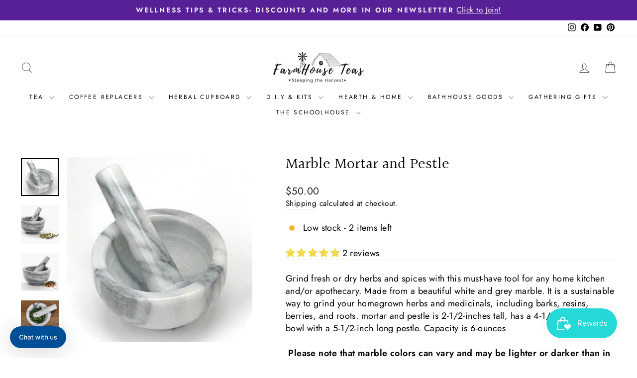

--- FILE ---
content_type: text/html; charset=utf-8
request_url: https://www.farmhouseteas.com/products/marble-mortar-and-pestle
body_size: 57684
content:
<!doctype html>
<html class="no-js" lang="en" dir="ltr">
<head>
<script src="//d1liekpayvooaz.cloudfront.net/apps/customizery/customizery.js?shop=farmhouse-teas.myshopify.com"></script>
  <meta charset="utf-8">
  <meta http-equiv="X-UA-Compatible" content="IE=edge,chrome=1">
  <meta name="viewport" content="width=device-width,initial-scale=1">
  <meta name="theme-color" content="#111111">
  <link rel="canonical" href="https://www.farmhouseteas.com/products/marble-mortar-and-pestle">
  <link rel="preconnect" href="https://cdn.shopify.com" crossorigin>
  <link rel="preconnect" href="https://fonts.shopifycdn.com" crossorigin>
  <link rel="dns-prefetch" href="https://productreviews.shopifycdn.com">
  <link rel="dns-prefetch" href="https://ajax.googleapis.com">
  <link rel="dns-prefetch" href="https://maps.googleapis.com">
  <link rel="dns-prefetch" href="https://maps.gstatic.com"><link rel="shortcut icon" href="//www.farmhouseteas.com/cdn/shop/files/Farmhouse_Teas_logo_square_-_black_background_32x32.png?v=1698421989" type="image/png" /><title>Marble Mortar and Pestle
&ndash; Farmhouse Teas
</title>
<meta name="description" content="Grind fresh or dry herbs and spices with this must-have tool for any home kitchen and/or apothecary. Made from a beautiful white and grey marble. It is a sustainable way to grind your homegrown herbs and medicinals, including barks, resins, berries, and roots. Approximately 6 oz capacity (4.5&quot; round), a nice wide opening at the top making for easy grinding, and comes with 5.5&quot; long pestle that tapers at the end, making it easy to hold."><meta property="og:site_name" content="Farmhouse Teas">
  <meta property="og:url" content="https://www.farmhouseteas.com/products/marble-mortar-and-pestle">
  <meta property="og:title" content="Marble Mortar and Pestle">
  <meta property="og:type" content="product">
  <meta property="og:description" content="Grind fresh or dry herbs and spices with this must-have tool for any home kitchen and/or apothecary. Made from a beautiful white and grey marble. It is a sustainable way to grind your homegrown herbs and medicinals, including barks, resins, berries, and roots. Approximately 6 oz capacity (4.5&quot; round), a nice wide opening at the top making for easy grinding, and comes with 5.5&quot; long pestle that tapers at the end, making it easy to hold."><meta property="og:image" content="http://www.farmhouseteas.com/cdn/shop/products/483125_15.jpg?v=1701911031">
    <meta property="og:image:secure_url" content="https://www.farmhouseteas.com/cdn/shop/products/483125_15.jpg?v=1701911031">
    <meta property="og:image:width" content="300">
    <meta property="og:image:height" content="300"><meta name="twitter:site" content="@">
  <meta name="twitter:card" content="summary_large_image">
  <meta name="twitter:title" content="Marble Mortar and Pestle">
  <meta name="twitter:description" content="Grind fresh or dry herbs and spices with this must-have tool for any home kitchen and/or apothecary. Made from a beautiful white and grey marble. It is a sustainable way to grind your homegrown herbs and medicinals, including barks, resins, berries, and roots. Approximately 6 oz capacity (4.5&quot; round), a nice wide opening at the top making for easy grinding, and comes with 5.5&quot; long pestle that tapers at the end, making it easy to hold.">
<style data-shopify>@font-face {
  font-family: Halant;
  font-weight: 400;
  font-style: normal;
  font-display: swap;
  src: url("//www.farmhouseteas.com/cdn/fonts/halant/halant_n4.7a3ca1dd5e401bca6e0e60419988fc6cfb4396fb.woff2") format("woff2"),
       url("//www.farmhouseteas.com/cdn/fonts/halant/halant_n4.38c179b4994871894f8956587b45f527a9326a7a.woff") format("woff");
}

  @font-face {
  font-family: Jost;
  font-weight: 400;
  font-style: normal;
  font-display: swap;
  src: url("//www.farmhouseteas.com/cdn/fonts/jost/jost_n4.d47a1b6347ce4a4c9f437608011273009d91f2b7.woff2") format("woff2"),
       url("//www.farmhouseteas.com/cdn/fonts/jost/jost_n4.791c46290e672b3f85c3d1c651ef2efa3819eadd.woff") format("woff");
}


  @font-face {
  font-family: Jost;
  font-weight: 600;
  font-style: normal;
  font-display: swap;
  src: url("//www.farmhouseteas.com/cdn/fonts/jost/jost_n6.ec1178db7a7515114a2d84e3dd680832b7af8b99.woff2") format("woff2"),
       url("//www.farmhouseteas.com/cdn/fonts/jost/jost_n6.b1178bb6bdd3979fef38e103a3816f6980aeaff9.woff") format("woff");
}

  @font-face {
  font-family: Jost;
  font-weight: 400;
  font-style: italic;
  font-display: swap;
  src: url("//www.farmhouseteas.com/cdn/fonts/jost/jost_i4.b690098389649750ada222b9763d55796c5283a5.woff2") format("woff2"),
       url("//www.farmhouseteas.com/cdn/fonts/jost/jost_i4.fd766415a47e50b9e391ae7ec04e2ae25e7e28b0.woff") format("woff");
}

  @font-face {
  font-family: Jost;
  font-weight: 600;
  font-style: italic;
  font-display: swap;
  src: url("//www.farmhouseteas.com/cdn/fonts/jost/jost_i6.9af7e5f39e3a108c08f24047a4276332d9d7b85e.woff2") format("woff2"),
       url("//www.farmhouseteas.com/cdn/fonts/jost/jost_i6.2bf310262638f998ed206777ce0b9a3b98b6fe92.woff") format("woff");
}

</style><link href="//www.farmhouseteas.com/cdn/shop/t/12/assets/theme.css?v=81948140050756327471768102897" rel="stylesheet" type="text/css" media="all" />
<style data-shopify>:root {
    --typeHeaderPrimary: Halant;
    --typeHeaderFallback: serif;
    --typeHeaderSize: 36px;
    --typeHeaderWeight: 400;
    --typeHeaderLineHeight: 1;
    --typeHeaderSpacing: 0.0em;

    --typeBasePrimary:Jost;
    --typeBaseFallback:sans-serif;
    --typeBaseSize: 18px;
    --typeBaseWeight: 400;
    --typeBaseSpacing: 0.025em;
    --typeBaseLineHeight: 1.4;
    --typeBaselineHeightMinus01: 1.3;

    --typeCollectionTitle: 20px;

    --iconWeight: 2px;
    --iconLinecaps: miter;

    
        --buttonRadius: 0;
    

    --colorGridOverlayOpacity: 0.1;
    }

    .placeholder-content {
    background-image: linear-gradient(100deg, #ffffff 40%, #f7f7f7 63%, #ffffff 79%);
    }</style><script>
    document.documentElement.className = document.documentElement.className.replace('no-js', 'js');

    window.theme = window.theme || {};
    theme.routes = {
      home: "/",
      cart: "/cart.js",
      cartPage: "/cart",
      cartAdd: "/cart/add.js",
      cartChange: "/cart/change.js",
      search: "/search",
      predictiveSearch: "/search/suggest"
    };
    theme.strings = {
      soldOut: "Sold Out",
      unavailable: "Unavailable",
      inStockLabel: "In stock, ready to ship",
      oneStockLabel: "Low stock - [count] item left",
      otherStockLabel: "Low stock - [count] items left",
      willNotShipUntil: "Ready to ship [date]",
      willBeInStockAfter: "Back in stock [date]",
      waitingForStock: "Inventory on the way",
      savePrice: "Save [saved_amount]",
      cartEmpty: "Your cart is currently empty.",
      cartTermsConfirmation: "You must agree with the terms and conditions of sales to check out",
      searchCollections: "Collections",
      searchPages: "Pages",
      searchArticles: "Articles",
      productFrom: "from ",
      maxQuantity: "You can only have [quantity] of [title] in your cart."
    };
    theme.settings = {
      cartType: "page",
      isCustomerTemplate: false,
      moneyFormat: "${{amount}}",
      saveType: "percent",
      productImageSize: "natural",
      productImageCover: false,
      predictiveSearch: true,
      predictiveSearchType: null,
      predictiveSearchVendor: false,
      predictiveSearchPrice: false,
      quickView: true,
      themeName: 'Impulse',
      themeVersion: "7.4.0"
    };
  </script>

  <script>window.performance && window.performance.mark && window.performance.mark('shopify.content_for_header.start');</script><meta name="google-site-verification" content="-nru3wi-T3-bKXqCX-VFk9sHh7T2_p9LFdBaFkhJbHc">
<meta id="shopify-digital-wallet" name="shopify-digital-wallet" content="/40978448537/digital_wallets/dialog">
<meta name="shopify-checkout-api-token" content="f8644d608c6debcd3b7d6cb0dd9e5f0f">
<meta id="in-context-paypal-metadata" data-shop-id="40978448537" data-venmo-supported="false" data-environment="production" data-locale="en_US" data-paypal-v4="true" data-currency="USD">
<link rel="alternate" type="application/json+oembed" href="https://www.farmhouseteas.com/products/marble-mortar-and-pestle.oembed">
<script async="async" src="/checkouts/internal/preloads.js?locale=en-US"></script>
<link rel="preconnect" href="https://shop.app" crossorigin="anonymous">
<script async="async" src="https://shop.app/checkouts/internal/preloads.js?locale=en-US&shop_id=40978448537" crossorigin="anonymous"></script>
<script id="apple-pay-shop-capabilities" type="application/json">{"shopId":40978448537,"countryCode":"US","currencyCode":"USD","merchantCapabilities":["supports3DS"],"merchantId":"gid:\/\/shopify\/Shop\/40978448537","merchantName":"Farmhouse Teas","requiredBillingContactFields":["postalAddress","email","phone"],"requiredShippingContactFields":["postalAddress","email","phone"],"shippingType":"shipping","supportedNetworks":["visa","masterCard","amex","discover","elo","jcb"],"total":{"type":"pending","label":"Farmhouse Teas","amount":"1.00"},"shopifyPaymentsEnabled":true,"supportsSubscriptions":true}</script>
<script id="shopify-features" type="application/json">{"accessToken":"f8644d608c6debcd3b7d6cb0dd9e5f0f","betas":["rich-media-storefront-analytics"],"domain":"www.farmhouseteas.com","predictiveSearch":true,"shopId":40978448537,"locale":"en"}</script>
<script>var Shopify = Shopify || {};
Shopify.shop = "farmhouse-teas.myshopify.com";
Shopify.locale = "en";
Shopify.currency = {"active":"USD","rate":"1.0"};
Shopify.country = "US";
Shopify.theme = {"name":"Updated - IMPULSE","id":138232692992,"schema_name":"Impulse","schema_version":"7.4.0","theme_store_id":857,"role":"main"};
Shopify.theme.handle = "null";
Shopify.theme.style = {"id":null,"handle":null};
Shopify.cdnHost = "www.farmhouseteas.com/cdn";
Shopify.routes = Shopify.routes || {};
Shopify.routes.root = "/";</script>
<script type="module">!function(o){(o.Shopify=o.Shopify||{}).modules=!0}(window);</script>
<script>!function(o){function n(){var o=[];function n(){o.push(Array.prototype.slice.apply(arguments))}return n.q=o,n}var t=o.Shopify=o.Shopify||{};t.loadFeatures=n(),t.autoloadFeatures=n()}(window);</script>
<script>
  window.ShopifyPay = window.ShopifyPay || {};
  window.ShopifyPay.apiHost = "shop.app\/pay";
  window.ShopifyPay.redirectState = null;
</script>
<script id="shop-js-analytics" type="application/json">{"pageType":"product"}</script>
<script defer="defer" async type="module" src="//www.farmhouseteas.com/cdn/shopifycloud/shop-js/modules/v2/client.init-shop-cart-sync_C5BV16lS.en.esm.js"></script>
<script defer="defer" async type="module" src="//www.farmhouseteas.com/cdn/shopifycloud/shop-js/modules/v2/chunk.common_CygWptCX.esm.js"></script>
<script type="module">
  await import("//www.farmhouseteas.com/cdn/shopifycloud/shop-js/modules/v2/client.init-shop-cart-sync_C5BV16lS.en.esm.js");
await import("//www.farmhouseteas.com/cdn/shopifycloud/shop-js/modules/v2/chunk.common_CygWptCX.esm.js");

  window.Shopify.SignInWithShop?.initShopCartSync?.({"fedCMEnabled":true,"windoidEnabled":true});

</script>
<script>
  window.Shopify = window.Shopify || {};
  if (!window.Shopify.featureAssets) window.Shopify.featureAssets = {};
  window.Shopify.featureAssets['shop-js'] = {"shop-cart-sync":["modules/v2/client.shop-cart-sync_ZFArdW7E.en.esm.js","modules/v2/chunk.common_CygWptCX.esm.js"],"init-fed-cm":["modules/v2/client.init-fed-cm_CmiC4vf6.en.esm.js","modules/v2/chunk.common_CygWptCX.esm.js"],"shop-button":["modules/v2/client.shop-button_tlx5R9nI.en.esm.js","modules/v2/chunk.common_CygWptCX.esm.js"],"shop-cash-offers":["modules/v2/client.shop-cash-offers_DOA2yAJr.en.esm.js","modules/v2/chunk.common_CygWptCX.esm.js","modules/v2/chunk.modal_D71HUcav.esm.js"],"init-windoid":["modules/v2/client.init-windoid_sURxWdc1.en.esm.js","modules/v2/chunk.common_CygWptCX.esm.js"],"shop-toast-manager":["modules/v2/client.shop-toast-manager_ClPi3nE9.en.esm.js","modules/v2/chunk.common_CygWptCX.esm.js"],"init-shop-email-lookup-coordinator":["modules/v2/client.init-shop-email-lookup-coordinator_B8hsDcYM.en.esm.js","modules/v2/chunk.common_CygWptCX.esm.js"],"init-shop-cart-sync":["modules/v2/client.init-shop-cart-sync_C5BV16lS.en.esm.js","modules/v2/chunk.common_CygWptCX.esm.js"],"avatar":["modules/v2/client.avatar_BTnouDA3.en.esm.js"],"pay-button":["modules/v2/client.pay-button_FdsNuTd3.en.esm.js","modules/v2/chunk.common_CygWptCX.esm.js"],"init-customer-accounts":["modules/v2/client.init-customer-accounts_DxDtT_ad.en.esm.js","modules/v2/client.shop-login-button_C5VAVYt1.en.esm.js","modules/v2/chunk.common_CygWptCX.esm.js","modules/v2/chunk.modal_D71HUcav.esm.js"],"init-shop-for-new-customer-accounts":["modules/v2/client.init-shop-for-new-customer-accounts_ChsxoAhi.en.esm.js","modules/v2/client.shop-login-button_C5VAVYt1.en.esm.js","modules/v2/chunk.common_CygWptCX.esm.js","modules/v2/chunk.modal_D71HUcav.esm.js"],"shop-login-button":["modules/v2/client.shop-login-button_C5VAVYt1.en.esm.js","modules/v2/chunk.common_CygWptCX.esm.js","modules/v2/chunk.modal_D71HUcav.esm.js"],"init-customer-accounts-sign-up":["modules/v2/client.init-customer-accounts-sign-up_CPSyQ0Tj.en.esm.js","modules/v2/client.shop-login-button_C5VAVYt1.en.esm.js","modules/v2/chunk.common_CygWptCX.esm.js","modules/v2/chunk.modal_D71HUcav.esm.js"],"shop-follow-button":["modules/v2/client.shop-follow-button_Cva4Ekp9.en.esm.js","modules/v2/chunk.common_CygWptCX.esm.js","modules/v2/chunk.modal_D71HUcav.esm.js"],"checkout-modal":["modules/v2/client.checkout-modal_BPM8l0SH.en.esm.js","modules/v2/chunk.common_CygWptCX.esm.js","modules/v2/chunk.modal_D71HUcav.esm.js"],"lead-capture":["modules/v2/client.lead-capture_Bi8yE_yS.en.esm.js","modules/v2/chunk.common_CygWptCX.esm.js","modules/v2/chunk.modal_D71HUcav.esm.js"],"shop-login":["modules/v2/client.shop-login_D6lNrXab.en.esm.js","modules/v2/chunk.common_CygWptCX.esm.js","modules/v2/chunk.modal_D71HUcav.esm.js"],"payment-terms":["modules/v2/client.payment-terms_CZxnsJam.en.esm.js","modules/v2/chunk.common_CygWptCX.esm.js","modules/v2/chunk.modal_D71HUcav.esm.js"]};
</script>
<script>(function() {
  var isLoaded = false;
  function asyncLoad() {
    if (isLoaded) return;
    isLoaded = true;
    var urls = ["\/\/d1liekpayvooaz.cloudfront.net\/apps\/customizery\/customizery.js?shop=farmhouse-teas.myshopify.com","https:\/\/s3-us-west-2.amazonaws.com\/da-restock\/da-restock.js?shop=farmhouse-teas.myshopify.com","https:\/\/cdn.richpanel.com\/js\/richpanel_shopify_script.js?appClientId=farmhouseteas6501\u0026tenantId=farmhouseteas650\u0026shop=farmhouse-teas.myshopify.com\u0026shop=farmhouse-teas.myshopify.com","https:\/\/cdn.hextom.com\/js\/freeshippingbar.js?shop=farmhouse-teas.myshopify.com","https:\/\/static.rechargecdn.com\/static\/js\/recharge.js?shop=farmhouse-teas.myshopify.com"];
    for (var i = 0; i < urls.length; i++) {
      var s = document.createElement('script');
      s.type = 'text/javascript';
      s.async = true;
      s.src = urls[i];
      var x = document.getElementsByTagName('script')[0];
      x.parentNode.insertBefore(s, x);
    }
  };
  if(window.attachEvent) {
    window.attachEvent('onload', asyncLoad);
  } else {
    window.addEventListener('load', asyncLoad, false);
  }
})();</script>
<script id="__st">var __st={"a":40978448537,"offset":-28800,"reqid":"615cde02-9823-4078-aa2d-c1273491ba0f-1768633066","pageurl":"www.farmhouseteas.com\/products\/marble-mortar-and-pestle","u":"b64f4c0ce851","p":"product","rtyp":"product","rid":6566996934809};</script>
<script>window.ShopifyPaypalV4VisibilityTracking = true;</script>
<script id="captcha-bootstrap">!function(){'use strict';const t='contact',e='account',n='new_comment',o=[[t,t],['blogs',n],['comments',n],[t,'customer']],c=[[e,'customer_login'],[e,'guest_login'],[e,'recover_customer_password'],[e,'create_customer']],r=t=>t.map((([t,e])=>`form[action*='/${t}']:not([data-nocaptcha='true']) input[name='form_type'][value='${e}']`)).join(','),a=t=>()=>t?[...document.querySelectorAll(t)].map((t=>t.form)):[];function s(){const t=[...o],e=r(t);return a(e)}const i='password',u='form_key',d=['recaptcha-v3-token','g-recaptcha-response','h-captcha-response',i],f=()=>{try{return window.sessionStorage}catch{return}},m='__shopify_v',_=t=>t.elements[u];function p(t,e,n=!1){try{const o=window.sessionStorage,c=JSON.parse(o.getItem(e)),{data:r}=function(t){const{data:e,action:n}=t;return t[m]||n?{data:e,action:n}:{data:t,action:n}}(c);for(const[e,n]of Object.entries(r))t.elements[e]&&(t.elements[e].value=n);n&&o.removeItem(e)}catch(o){console.error('form repopulation failed',{error:o})}}const l='form_type',E='cptcha';function T(t){t.dataset[E]=!0}const w=window,h=w.document,L='Shopify',v='ce_forms',y='captcha';let A=!1;((t,e)=>{const n=(g='f06e6c50-85a8-45c8-87d0-21a2b65856fe',I='https://cdn.shopify.com/shopifycloud/storefront-forms-hcaptcha/ce_storefront_forms_captcha_hcaptcha.v1.5.2.iife.js',D={infoText:'Protected by hCaptcha',privacyText:'Privacy',termsText:'Terms'},(t,e,n)=>{const o=w[L][v],c=o.bindForm;if(c)return c(t,g,e,D).then(n);var r;o.q.push([[t,g,e,D],n]),r=I,A||(h.body.append(Object.assign(h.createElement('script'),{id:'captcha-provider',async:!0,src:r})),A=!0)});var g,I,D;w[L]=w[L]||{},w[L][v]=w[L][v]||{},w[L][v].q=[],w[L][y]=w[L][y]||{},w[L][y].protect=function(t,e){n(t,void 0,e),T(t)},Object.freeze(w[L][y]),function(t,e,n,w,h,L){const[v,y,A,g]=function(t,e,n){const i=e?o:[],u=t?c:[],d=[...i,...u],f=r(d),m=r(i),_=r(d.filter((([t,e])=>n.includes(e))));return[a(f),a(m),a(_),s()]}(w,h,L),I=t=>{const e=t.target;return e instanceof HTMLFormElement?e:e&&e.form},D=t=>v().includes(t);t.addEventListener('submit',(t=>{const e=I(t);if(!e)return;const n=D(e)&&!e.dataset.hcaptchaBound&&!e.dataset.recaptchaBound,o=_(e),c=g().includes(e)&&(!o||!o.value);(n||c)&&t.preventDefault(),c&&!n&&(function(t){try{if(!f())return;!function(t){const e=f();if(!e)return;const n=_(t);if(!n)return;const o=n.value;o&&e.removeItem(o)}(t);const e=Array.from(Array(32),(()=>Math.random().toString(36)[2])).join('');!function(t,e){_(t)||t.append(Object.assign(document.createElement('input'),{type:'hidden',name:u})),t.elements[u].value=e}(t,e),function(t,e){const n=f();if(!n)return;const o=[...t.querySelectorAll(`input[type='${i}']`)].map((({name:t})=>t)),c=[...d,...o],r={};for(const[a,s]of new FormData(t).entries())c.includes(a)||(r[a]=s);n.setItem(e,JSON.stringify({[m]:1,action:t.action,data:r}))}(t,e)}catch(e){console.error('failed to persist form',e)}}(e),e.submit())}));const S=(t,e)=>{t&&!t.dataset[E]&&(n(t,e.some((e=>e===t))),T(t))};for(const o of['focusin','change'])t.addEventListener(o,(t=>{const e=I(t);D(e)&&S(e,y())}));const B=e.get('form_key'),M=e.get(l),P=B&&M;t.addEventListener('DOMContentLoaded',(()=>{const t=y();if(P)for(const e of t)e.elements[l].value===M&&p(e,B);[...new Set([...A(),...v().filter((t=>'true'===t.dataset.shopifyCaptcha))])].forEach((e=>S(e,t)))}))}(h,new URLSearchParams(w.location.search),n,t,e,['guest_login'])})(!0,!0)}();</script>
<script integrity="sha256-4kQ18oKyAcykRKYeNunJcIwy7WH5gtpwJnB7kiuLZ1E=" data-source-attribution="shopify.loadfeatures" defer="defer" src="//www.farmhouseteas.com/cdn/shopifycloud/storefront/assets/storefront/load_feature-a0a9edcb.js" crossorigin="anonymous"></script>
<script crossorigin="anonymous" defer="defer" src="//www.farmhouseteas.com/cdn/shopifycloud/storefront/assets/shopify_pay/storefront-65b4c6d7.js?v=20250812"></script>
<script data-source-attribution="shopify.dynamic_checkout.dynamic.init">var Shopify=Shopify||{};Shopify.PaymentButton=Shopify.PaymentButton||{isStorefrontPortableWallets:!0,init:function(){window.Shopify.PaymentButton.init=function(){};var t=document.createElement("script");t.src="https://www.farmhouseteas.com/cdn/shopifycloud/portable-wallets/latest/portable-wallets.en.js",t.type="module",document.head.appendChild(t)}};
</script>
<script data-source-attribution="shopify.dynamic_checkout.buyer_consent">
  function portableWalletsHideBuyerConsent(e){var t=document.getElementById("shopify-buyer-consent"),n=document.getElementById("shopify-subscription-policy-button");t&&n&&(t.classList.add("hidden"),t.setAttribute("aria-hidden","true"),n.removeEventListener("click",e))}function portableWalletsShowBuyerConsent(e){var t=document.getElementById("shopify-buyer-consent"),n=document.getElementById("shopify-subscription-policy-button");t&&n&&(t.classList.remove("hidden"),t.removeAttribute("aria-hidden"),n.addEventListener("click",e))}window.Shopify?.PaymentButton&&(window.Shopify.PaymentButton.hideBuyerConsent=portableWalletsHideBuyerConsent,window.Shopify.PaymentButton.showBuyerConsent=portableWalletsShowBuyerConsent);
</script>
<script data-source-attribution="shopify.dynamic_checkout.cart.bootstrap">document.addEventListener("DOMContentLoaded",(function(){function t(){return document.querySelector("shopify-accelerated-checkout-cart, shopify-accelerated-checkout")}if(t())Shopify.PaymentButton.init();else{new MutationObserver((function(e,n){t()&&(Shopify.PaymentButton.init(),n.disconnect())})).observe(document.body,{childList:!0,subtree:!0})}}));
</script>
<script id='scb4127' type='text/javascript' async='' src='https://www.farmhouseteas.com/cdn/shopifycloud/privacy-banner/storefront-banner.js'></script><link id="shopify-accelerated-checkout-styles" rel="stylesheet" media="screen" href="https://www.farmhouseteas.com/cdn/shopifycloud/portable-wallets/latest/accelerated-checkout-backwards-compat.css" crossorigin="anonymous">
<style id="shopify-accelerated-checkout-cart">
        #shopify-buyer-consent {
  margin-top: 1em;
  display: inline-block;
  width: 100%;
}

#shopify-buyer-consent.hidden {
  display: none;
}

#shopify-subscription-policy-button {
  background: none;
  border: none;
  padding: 0;
  text-decoration: underline;
  font-size: inherit;
  cursor: pointer;
}

#shopify-subscription-policy-button::before {
  box-shadow: none;
}

      </style>

<script>window.performance && window.performance.mark && window.performance.mark('shopify.content_for_header.end');</script>

  <script src="//www.farmhouseteas.com/cdn/shop/t/12/assets/vendor-scripts-v11.js" defer="defer"></script><script src="//www.farmhouseteas.com/cdn/shop/t/12/assets/theme.js?v=66447858802808184731700854709" defer="defer"></script>
<!-- BEGIN app block: shopify://apps/uppromote-affiliate/blocks/core-script/64c32457-930d-4cb9-9641-e24c0d9cf1f4 --><!-- BEGIN app snippet: core-metafields-setting --><!--suppress ES6ConvertVarToLetConst -->
<script type="application/json" id="core-uppromote-settings">{"app_env":{"env":"production"},"message_bar_setting":{"referral_enable":0,"referral_content":"You're shopping with {affiliate_name}!","referral_font":"Poppins","referral_font_size":14,"referral_text_color":"#ffffff","referral_background_color":"#338FB1","not_referral_enable":0,"not_referral_content":"Enjoy your time.","not_referral_font":"Poppins","not_referral_font_size":14,"not_referral_text_color":"#ffffff","not_referral_background_color":"#338FB1"}}</script>
<script type="application/json" id="core-uppromote-cart">{"note":null,"attributes":{},"original_total_price":0,"total_price":0,"total_discount":0,"total_weight":0.0,"item_count":0,"items":[],"requires_shipping":false,"currency":"USD","items_subtotal_price":0,"cart_level_discount_applications":[],"checkout_charge_amount":0}</script>
<script id="core-uppromote-quick-store-tracking-vars">
    function getDocumentContext(){const{href:a,hash:b,host:c,hostname:d,origin:e,pathname:f,port:g,protocol:h,search:i}=window.location,j=document.referrer,k=document.characterSet,l=document.title;return{location:{href:a,hash:b,host:c,hostname:d,origin:e,pathname:f,port:g,protocol:h,search:i},referrer:j||document.location.href,characterSet:k,title:l}}function getNavigatorContext(){const{language:a,cookieEnabled:b,languages:c,userAgent:d}=navigator;return{language:a,cookieEnabled:b,languages:c,userAgent:d}}function getWindowContext(){const{innerHeight:a,innerWidth:b,outerHeight:c,outerWidth:d,origin:e,screen:{height:j,width:k},screenX:f,screenY:g,scrollX:h,scrollY:i}=window;return{innerHeight:a,innerWidth:b,outerHeight:c,outerWidth:d,origin:e,screen:{screenHeight:j,screenWidth:k},screenX:f,screenY:g,scrollX:h,scrollY:i,location:getDocumentContext().location}}function getContext(){return{document:getDocumentContext(),navigator:getNavigatorContext(),window:getWindowContext()}}
    if (window.location.href.includes('?sca_ref=')) {
        localStorage.setItem('__up_lastViewedPageContext', JSON.stringify({
            context: getContext(),
            timestamp: new Date().toISOString(),
        }))
    }
</script>

<script id="core-uppromote-setting-booster">
    var UpPromoteCoreSettings = JSON.parse(document.getElementById('core-uppromote-settings').textContent)
    UpPromoteCoreSettings.currentCart = JSON.parse(document.getElementById('core-uppromote-cart')?.textContent || '{}')
    const idToClean = ['core-uppromote-settings', 'core-uppromote-cart', 'core-uppromote-setting-booster', 'core-uppromote-quick-store-tracking-vars']
    idToClean.forEach(id => {
        document.getElementById(id)?.remove()
    })
</script>
<!-- END app snippet -->


<!-- END app block --><!-- BEGIN app block: shopify://apps/judge-me-reviews/blocks/judgeme_core/61ccd3b1-a9f2-4160-9fe9-4fec8413e5d8 --><!-- Start of Judge.me Core -->






<link rel="dns-prefetch" href="https://cdnwidget.judge.me">
<link rel="dns-prefetch" href="https://cdn.judge.me">
<link rel="dns-prefetch" href="https://cdn1.judge.me">
<link rel="dns-prefetch" href="https://api.judge.me">

<script data-cfasync='false' class='jdgm-settings-script'>window.jdgmSettings={"pagination":5,"disable_web_reviews":false,"badge_no_review_text":"No reviews","badge_n_reviews_text":"{{ n }} review/reviews","badge_star_color":"#EFDA50","hide_badge_preview_if_no_reviews":true,"badge_hide_text":false,"enforce_center_preview_badge":false,"widget_title":"Customer Reviews","widget_open_form_text":"Write a review","widget_close_form_text":"Cancel review","widget_refresh_page_text":"Refresh page","widget_summary_text":"Based on {{ number_of_reviews }} review/reviews","widget_no_review_text":"Be the first to write a review","widget_name_field_text":"Display name","widget_verified_name_field_text":"Verified Name (public)","widget_name_placeholder_text":"Display name","widget_required_field_error_text":"This field is required.","widget_email_field_text":"Email address","widget_verified_email_field_text":"Verified Email (private, can not be edited)","widget_email_placeholder_text":"Your email address","widget_email_field_error_text":"Please enter a valid email address.","widget_rating_field_text":"Rating","widget_review_title_field_text":"Review Title","widget_review_title_placeholder_text":"Give your review a title","widget_review_body_field_text":"Review content","widget_review_body_placeholder_text":"Start writing here...","widget_pictures_field_text":"Picture/Video (optional)","widget_submit_review_text":"Submit Review","widget_submit_verified_review_text":"Submit Verified Review","widget_submit_success_msg_with_auto_publish":"Thank you! Please refresh the page in a few moments to see your review. You can remove or edit your review by logging into \u003ca href='https://judge.me/login' target='_blank' rel='nofollow noopener'\u003eJudge.me\u003c/a\u003e","widget_submit_success_msg_no_auto_publish":"Thank you! Your review will be published as soon as it is approved by the shop admin. You can remove or edit your review by logging into \u003ca href='https://judge.me/login' target='_blank' rel='nofollow noopener'\u003eJudge.me\u003c/a\u003e","widget_show_default_reviews_out_of_total_text":"Showing {{ n_reviews_shown }} out of {{ n_reviews }} reviews.","widget_show_all_link_text":"Show all","widget_show_less_link_text":"Show less","widget_author_said_text":"{{ reviewer_name }} said:","widget_days_text":"{{ n }} days ago","widget_weeks_text":"{{ n }} week/weeks ago","widget_months_text":"{{ n }} month/months ago","widget_years_text":"{{ n }} year/years ago","widget_yesterday_text":"Yesterday","widget_today_text":"Today","widget_replied_text":"\u003e\u003e {{ shop_name }} replied:","widget_read_more_text":"Read more","widget_reviewer_name_as_initial":"","widget_rating_filter_color":"#EFDA50","widget_rating_filter_see_all_text":"See all reviews","widget_sorting_most_recent_text":"Most Recent","widget_sorting_highest_rating_text":"Highest Rating","widget_sorting_lowest_rating_text":"Lowest Rating","widget_sorting_with_pictures_text":"Only Pictures","widget_sorting_most_helpful_text":"Most Helpful","widget_open_question_form_text":"Ask a question","widget_reviews_subtab_text":"Reviews","widget_questions_subtab_text":"Questions","widget_question_label_text":"Question","widget_answer_label_text":"Answer","widget_question_placeholder_text":"Write your question here","widget_submit_question_text":"Submit Question","widget_question_submit_success_text":"Thank you for your question! We will notify you once it gets answered.","widget_star_color":"#EFDA50","verified_badge_text":"Verified","verified_badge_bg_color":"","verified_badge_text_color":"","verified_badge_placement":"left-of-reviewer-name","widget_review_max_height":"","widget_hide_border":false,"widget_social_share":true,"widget_thumb":true,"widget_review_location_show":false,"widget_location_format":"","all_reviews_include_out_of_store_products":true,"all_reviews_out_of_store_text":"(out of store)","all_reviews_pagination":100,"all_reviews_product_name_prefix_text":"about","enable_review_pictures":true,"enable_question_anwser":true,"widget_theme":"leex","review_date_format":"mm/dd/yyyy","default_sort_method":"most-recent","widget_product_reviews_subtab_text":"Product Reviews","widget_shop_reviews_subtab_text":"Shop Reviews","widget_other_products_reviews_text":"Reviews for other products","widget_store_reviews_subtab_text":"Store reviews","widget_no_store_reviews_text":"This store hasn't received any reviews yet","widget_web_restriction_product_reviews_text":"This product hasn't received any reviews yet","widget_no_items_text":"No items found","widget_show_more_text":"Show more","widget_write_a_store_review_text":"Write a Store Review","widget_other_languages_heading":"Reviews in Other Languages","widget_translate_review_text":"Translate review to {{ language }}","widget_translating_review_text":"Translating...","widget_show_original_translation_text":"Show original ({{ language }})","widget_translate_review_failed_text":"Review couldn't be translated.","widget_translate_review_retry_text":"Retry","widget_translate_review_try_again_later_text":"Try again later","show_product_url_for_grouped_product":false,"widget_sorting_pictures_first_text":"Pictures First","show_pictures_on_all_rev_page_mobile":false,"show_pictures_on_all_rev_page_desktop":false,"floating_tab_hide_mobile_install_preference":false,"floating_tab_button_name":"★ Reviews","floating_tab_title":"Let customers speak for us","floating_tab_button_color":"","floating_tab_button_background_color":"","floating_tab_url":"","floating_tab_url_enabled":false,"floating_tab_tab_style":"text","all_reviews_text_badge_text":"Customers rate us {{ shop.metafields.judgeme.all_reviews_rating | round: 1 }}/5 based on {{ shop.metafields.judgeme.all_reviews_count }} reviews.","all_reviews_text_badge_text_branded_style":"{{ shop.metafields.judgeme.all_reviews_rating | round: 1 }} out of 5 stars based on {{ shop.metafields.judgeme.all_reviews_count }} reviews","is_all_reviews_text_badge_a_link":false,"show_stars_for_all_reviews_text_badge":false,"all_reviews_text_badge_url":"","all_reviews_text_style":"text","all_reviews_text_color_style":"judgeme_brand_color","all_reviews_text_color":"#108474","all_reviews_text_show_jm_brand":true,"featured_carousel_show_header":true,"featured_carousel_title":"See What Customers Like You Are Saying!","testimonials_carousel_title":"Customers are saying","videos_carousel_title":"Real customer stories","cards_carousel_title":"Customers are saying","featured_carousel_count_text":"from {{ n }} reviews","featured_carousel_add_link_to_all_reviews_page":true,"featured_carousel_url":"/pages/store-reviews","featured_carousel_show_images":true,"featured_carousel_autoslide_interval":5,"featured_carousel_arrows_on_the_sides":true,"featured_carousel_height":250,"featured_carousel_width":80,"featured_carousel_image_size":0,"featured_carousel_image_height":200,"featured_carousel_arrow_color":"#eeeeee","verified_count_badge_style":"branded","verified_count_badge_orientation":"horizontal","verified_count_badge_color_style":"judgeme_brand_color","verified_count_badge_color":"#108474","is_verified_count_badge_a_link":false,"verified_count_badge_url":"","verified_count_badge_show_jm_brand":true,"widget_rating_preset_default":5,"widget_first_sub_tab":"product-reviews","widget_show_histogram":false,"widget_histogram_use_custom_color":true,"widget_pagination_use_custom_color":false,"widget_star_use_custom_color":true,"widget_verified_badge_use_custom_color":false,"widget_write_review_use_custom_color":false,"picture_reminder_submit_button":"Upload Pictures","enable_review_videos":false,"mute_video_by_default":false,"widget_sorting_videos_first_text":"Videos First","widget_review_pending_text":"Pending","featured_carousel_items_for_large_screen":4,"social_share_options_order":"Facebook,Pinterest","remove_microdata_snippet":true,"disable_json_ld":false,"enable_json_ld_products":false,"preview_badge_show_question_text":false,"preview_badge_no_question_text":"No questions","preview_badge_n_question_text":"{{ number_of_questions }} question/questions","qa_badge_show_icon":false,"qa_badge_position":"same-row","remove_judgeme_branding":true,"widget_add_search_bar":false,"widget_search_bar_placeholder":"Search","widget_sorting_verified_only_text":"Verified only","featured_carousel_theme":"gallery","featured_carousel_show_rating":true,"featured_carousel_show_title":true,"featured_carousel_show_body":true,"featured_carousel_show_date":true,"featured_carousel_show_reviewer":true,"featured_carousel_show_product":true,"featured_carousel_header_background_color":"#108474","featured_carousel_header_text_color":"#ffffff","featured_carousel_name_product_separator":"reviewed","featured_carousel_full_star_background":"#108474","featured_carousel_empty_star_background":"#dadada","featured_carousel_vertical_theme_background":"#f9fafb","featured_carousel_verified_badge_enable":true,"featured_carousel_verified_badge_color":"false","featured_carousel_border_style":"round","featured_carousel_review_line_length_limit":3,"featured_carousel_more_reviews_button_text":"Read more reviews","featured_carousel_view_product_button_text":"View product","all_reviews_page_load_reviews_on":"scroll","all_reviews_page_load_more_text":"Load More Reviews","disable_fb_tab_reviews":false,"enable_ajax_cdn_cache":false,"widget_advanced_speed_features":5,"widget_public_name_text":"displayed publicly like","default_reviewer_name":"John Smith","default_reviewer_name_has_non_latin":true,"widget_reviewer_anonymous":"Anonymous","medals_widget_title":"Judge.me Review Medals","medals_widget_background_color":"#f9fafb","medals_widget_position":"footer_all_pages","medals_widget_border_color":"#f9fafb","medals_widget_verified_text_position":"left","medals_widget_use_monochromatic_version":false,"medals_widget_elements_color":"#108474","show_reviewer_avatar":true,"widget_invalid_yt_video_url_error_text":"Not a YouTube video URL","widget_max_length_field_error_text":"Please enter no more than {0} characters.","widget_show_country_flag":false,"widget_show_collected_via_shop_app":true,"widget_verified_by_shop_badge_style":"light","widget_verified_by_shop_text":"Verified by Shop","widget_show_photo_gallery":true,"widget_load_with_code_splitting":true,"widget_ugc_install_preference":false,"widget_ugc_title":"Made by us, Shared by you","widget_ugc_subtitle":"Tag us to see your picture featured in our page","widget_ugc_arrows_color":"#ffffff","widget_ugc_primary_button_text":"Buy Now","widget_ugc_primary_button_background_color":"#108474","widget_ugc_primary_button_text_color":"#ffffff","widget_ugc_primary_button_border_width":"0","widget_ugc_primary_button_border_style":"none","widget_ugc_primary_button_border_color":"#108474","widget_ugc_primary_button_border_radius":"25","widget_ugc_secondary_button_text":"Load More","widget_ugc_secondary_button_background_color":"#ffffff","widget_ugc_secondary_button_text_color":"#108474","widget_ugc_secondary_button_border_width":"2","widget_ugc_secondary_button_border_style":"solid","widget_ugc_secondary_button_border_color":"#108474","widget_ugc_secondary_button_border_radius":"25","widget_ugc_reviews_button_text":"View Reviews","widget_ugc_reviews_button_background_color":"#ffffff","widget_ugc_reviews_button_text_color":"#108474","widget_ugc_reviews_button_border_width":"2","widget_ugc_reviews_button_border_style":"solid","widget_ugc_reviews_button_border_color":"#108474","widget_ugc_reviews_button_border_radius":"25","widget_ugc_reviews_button_link_to":"judgeme-reviews-page","widget_ugc_show_post_date":true,"widget_ugc_max_width":"800","widget_rating_metafield_value_type":true,"widget_primary_color":"#2C9B9B","widget_enable_secondary_color":false,"widget_secondary_color":"#edf5f5","widget_summary_average_rating_text":"{{ average_rating }} out of 5","widget_media_grid_title":"Customer photos \u0026 videos","widget_media_grid_see_more_text":"See more","widget_round_style":true,"widget_show_product_medals":true,"widget_verified_by_judgeme_text":"Verified by Judge.me","widget_show_store_medals":true,"widget_verified_by_judgeme_text_in_store_medals":"Verified by Judge.me","widget_media_field_exceed_quantity_message":"Sorry, we can only accept {{ max_media }} for one review.","widget_media_field_exceed_limit_message":"{{ file_name }} is too large, please select a {{ media_type }} less than {{ size_limit }}MB.","widget_review_submitted_text":"Review Submitted!","widget_question_submitted_text":"Question Submitted!","widget_close_form_text_question":"Cancel","widget_write_your_answer_here_text":"Write your answer here","widget_enabled_branded_link":true,"widget_show_collected_by_judgeme":false,"widget_reviewer_name_color":"","widget_write_review_text_color":"","widget_write_review_bg_color":"","widget_collected_by_judgeme_text":"collected by Judge.me","widget_pagination_type":"standard","widget_load_more_text":"Load More","widget_load_more_color":"#108474","widget_full_review_text":"Full Review","widget_read_more_reviews_text":"Read More Reviews","widget_read_questions_text":"Read Questions","widget_questions_and_answers_text":"Questions \u0026 Answers","widget_verified_by_text":"Verified by","widget_verified_text":"Verified","widget_number_of_reviews_text":"{{ number_of_reviews }} reviews","widget_back_button_text":"Back","widget_next_button_text":"Next","widget_custom_forms_filter_button":"Filters","custom_forms_style":"horizontal","widget_show_review_information":false,"how_reviews_are_collected":"How reviews are collected?","widget_show_review_keywords":false,"widget_gdpr_statement":"How we use your data: We'll only contact you about the review you left, and only if necessary. By submitting your review, you agree to Judge.me's \u003ca href='https://judge.me/terms' target='_blank' rel='nofollow noopener'\u003eterms\u003c/a\u003e, \u003ca href='https://judge.me/privacy' target='_blank' rel='nofollow noopener'\u003eprivacy\u003c/a\u003e and \u003ca href='https://judge.me/content-policy' target='_blank' rel='nofollow noopener'\u003econtent\u003c/a\u003e policies.","widget_multilingual_sorting_enabled":false,"widget_translate_review_content_enabled":false,"widget_translate_review_content_method":"manual","popup_widget_review_selection":"automatically_with_pictures","popup_widget_round_border_style":true,"popup_widget_show_title":true,"popup_widget_show_body":true,"popup_widget_show_reviewer":false,"popup_widget_show_product":true,"popup_widget_show_pictures":true,"popup_widget_use_review_picture":true,"popup_widget_show_on_home_page":true,"popup_widget_show_on_product_page":true,"popup_widget_show_on_collection_page":true,"popup_widget_show_on_cart_page":true,"popup_widget_position":"bottom_left","popup_widget_first_review_delay":5,"popup_widget_duration":5,"popup_widget_interval":5,"popup_widget_review_count":5,"popup_widget_hide_on_mobile":true,"review_snippet_widget_round_border_style":true,"review_snippet_widget_card_color":"#FFFFFF","review_snippet_widget_slider_arrows_background_color":"#FFFFFF","review_snippet_widget_slider_arrows_color":"#000000","review_snippet_widget_star_color":"#108474","show_product_variant":false,"all_reviews_product_variant_label_text":"Variant: ","widget_show_verified_branding":false,"widget_ai_summary_title":"Customers say","widget_ai_summary_disclaimer":"AI-powered review summary based on recent customer reviews","widget_show_ai_summary":false,"widget_show_ai_summary_bg":false,"widget_show_review_title_input":true,"redirect_reviewers_invited_via_email":"review_widget","request_store_review_after_product_review":false,"request_review_other_products_in_order":false,"review_form_color_scheme":"default","review_form_corner_style":"square","review_form_star_color":{},"review_form_text_color":"#333333","review_form_background_color":"#ffffff","review_form_field_background_color":"#fafafa","review_form_button_color":{},"review_form_button_text_color":"#ffffff","review_form_modal_overlay_color":"#000000","review_content_screen_title_text":"How would you rate this product?","review_content_introduction_text":"We would love it if you would share a bit about your experience.","store_review_form_title_text":"How would you rate this store?","store_review_form_introduction_text":"We would love it if you would share a bit about your experience.","show_review_guidance_text":true,"one_star_review_guidance_text":"Poor","five_star_review_guidance_text":"Great","customer_information_screen_title_text":"About you","customer_information_introduction_text":"Please tell us more about you.","custom_questions_screen_title_text":"Your experience in more detail","custom_questions_introduction_text":"Here are a few questions to help us understand more about your experience.","review_submitted_screen_title_text":"Thanks for your review!","review_submitted_screen_thank_you_text":"We are processing it and it will appear on the store soon.","review_submitted_screen_email_verification_text":"Please confirm your email by clicking the link we just sent you. This helps us keep reviews authentic.","review_submitted_request_store_review_text":"Would you like to share your experience of shopping with us?","review_submitted_review_other_products_text":"Would you like to review these products?","store_review_screen_title_text":"Would you like to share your experience of shopping with us?","store_review_introduction_text":"We value your feedback and use it to improve. Please share any thoughts or suggestions you have.","reviewer_media_screen_title_picture_text":"Share a picture","reviewer_media_introduction_picture_text":"Upload a photo to support your review.","reviewer_media_screen_title_video_text":"Share a video","reviewer_media_introduction_video_text":"Upload a video to support your review.","reviewer_media_screen_title_picture_or_video_text":"Share a picture or video","reviewer_media_introduction_picture_or_video_text":"Upload a photo or video to support your review.","reviewer_media_youtube_url_text":"Paste your Youtube URL here","advanced_settings_next_step_button_text":"Next","advanced_settings_close_review_button_text":"Close","modal_write_review_flow":false,"write_review_flow_required_text":"Required","write_review_flow_privacy_message_text":"We respect your privacy.","write_review_flow_anonymous_text":"Post review as anonymous","write_review_flow_visibility_text":"This won't be visible to other customers.","write_review_flow_multiple_selection_help_text":"Select as many as you like","write_review_flow_single_selection_help_text":"Select one option","write_review_flow_required_field_error_text":"This field is required","write_review_flow_invalid_email_error_text":"Please enter a valid email address","write_review_flow_max_length_error_text":"Max. {{ max_length }} characters.","write_review_flow_media_upload_text":"\u003cb\u003eClick to upload\u003c/b\u003e or drag and drop","write_review_flow_gdpr_statement":"We'll only contact you about your review if necessary. By submitting your review, you agree to our \u003ca href='https://judge.me/terms' target='_blank' rel='nofollow noopener'\u003eterms and conditions\u003c/a\u003e and \u003ca href='https://judge.me/privacy' target='_blank' rel='nofollow noopener'\u003eprivacy policy\u003c/a\u003e.","rating_only_reviews_enabled":false,"show_negative_reviews_help_screen":false,"new_review_flow_help_screen_rating_threshold":3,"negative_review_resolution_screen_title_text":"Tell us more","negative_review_resolution_text":"Your experience matters to us. If there were issues with your purchase, we're here to help. Feel free to reach out to us, we'd love the opportunity to make things right.","negative_review_resolution_button_text":"Contact us","negative_review_resolution_proceed_with_review_text":"Leave a review","negative_review_resolution_subject":"Issue with purchase from {{ shop_name }}.{{ order_name }}","preview_badge_collection_page_install_status":false,"widget_review_custom_css":"","preview_badge_custom_css":"","preview_badge_stars_count":"5-stars","featured_carousel_custom_css":"","floating_tab_custom_css":"","all_reviews_widget_custom_css":"","medals_widget_custom_css":"","verified_badge_custom_css":"","all_reviews_text_custom_css":"","transparency_badges_collected_via_store_invite":false,"transparency_badges_from_another_provider":false,"transparency_badges_collected_from_store_visitor":false,"transparency_badges_collected_by_verified_review_provider":false,"transparency_badges_earned_reward":false,"transparency_badges_collected_via_store_invite_text":"Review collected via store invitation","transparency_badges_from_another_provider_text":"Review collected from another provider","transparency_badges_collected_from_store_visitor_text":"Review collected from a store visitor","transparency_badges_written_in_google_text":"Review written in Google","transparency_badges_written_in_etsy_text":"Review written in Etsy","transparency_badges_written_in_shop_app_text":"Review written in Shop App","transparency_badges_earned_reward_text":"Review earned a reward for future purchase","product_review_widget_per_page":10,"widget_store_review_label_text":"Review about the store","checkout_comment_extension_title_on_product_page":"Customer Comments","checkout_comment_extension_num_latest_comment_show":5,"checkout_comment_extension_format":"name_and_timestamp","checkout_comment_customer_name":"last_initial","checkout_comment_comment_notification":true,"preview_badge_collection_page_install_preference":false,"preview_badge_home_page_install_preference":false,"preview_badge_product_page_install_preference":false,"review_widget_install_preference":"","review_carousel_install_preference":false,"floating_reviews_tab_install_preference":"none","verified_reviews_count_badge_install_preference":false,"all_reviews_text_install_preference":false,"review_widget_best_location":false,"judgeme_medals_install_preference":false,"review_widget_revamp_enabled":false,"review_widget_qna_enabled":false,"review_widget_header_theme":"minimal","review_widget_widget_title_enabled":true,"review_widget_header_text_size":"medium","review_widget_header_text_weight":"regular","review_widget_average_rating_style":"compact","review_widget_bar_chart_enabled":true,"review_widget_bar_chart_type":"numbers","review_widget_bar_chart_style":"standard","review_widget_expanded_media_gallery_enabled":false,"review_widget_reviews_section_theme":"standard","review_widget_image_style":"thumbnails","review_widget_review_image_ratio":"square","review_widget_stars_size":"medium","review_widget_verified_badge":"standard_text","review_widget_review_title_text_size":"medium","review_widget_review_text_size":"medium","review_widget_review_text_length":"medium","review_widget_number_of_columns_desktop":3,"review_widget_carousel_transition_speed":5,"review_widget_custom_questions_answers_display":"always","review_widget_button_text_color":"#FFFFFF","review_widget_text_color":"#000000","review_widget_lighter_text_color":"#7B7B7B","review_widget_corner_styling":"soft","review_widget_review_word_singular":"review","review_widget_review_word_plural":"reviews","review_widget_voting_label":"Helpful?","review_widget_shop_reply_label":"Reply from {{ shop_name }}:","review_widget_filters_title":"Filters","qna_widget_question_word_singular":"Question","qna_widget_question_word_plural":"Questions","qna_widget_answer_reply_label":"Answer from {{ answerer_name }}:","qna_content_screen_title_text":"Ask a question about this product","qna_widget_question_required_field_error_text":"Please enter your question.","qna_widget_flow_gdpr_statement":"We'll only contact you about your question if necessary. By submitting your question, you agree to our \u003ca href='https://judge.me/terms' target='_blank' rel='nofollow noopener'\u003eterms and conditions\u003c/a\u003e and \u003ca href='https://judge.me/privacy' target='_blank' rel='nofollow noopener'\u003eprivacy policy\u003c/a\u003e.","qna_widget_question_submitted_text":"Thanks for your question!","qna_widget_close_form_text_question":"Close","qna_widget_question_submit_success_text":"We’ll notify you by email when your question is answered.","all_reviews_widget_v2025_enabled":false,"all_reviews_widget_v2025_header_theme":"default","all_reviews_widget_v2025_widget_title_enabled":true,"all_reviews_widget_v2025_header_text_size":"medium","all_reviews_widget_v2025_header_text_weight":"regular","all_reviews_widget_v2025_average_rating_style":"compact","all_reviews_widget_v2025_bar_chart_enabled":true,"all_reviews_widget_v2025_bar_chart_type":"numbers","all_reviews_widget_v2025_bar_chart_style":"standard","all_reviews_widget_v2025_expanded_media_gallery_enabled":false,"all_reviews_widget_v2025_show_store_medals":true,"all_reviews_widget_v2025_show_photo_gallery":true,"all_reviews_widget_v2025_show_review_keywords":false,"all_reviews_widget_v2025_show_ai_summary":false,"all_reviews_widget_v2025_show_ai_summary_bg":false,"all_reviews_widget_v2025_add_search_bar":false,"all_reviews_widget_v2025_default_sort_method":"most-recent","all_reviews_widget_v2025_reviews_per_page":10,"all_reviews_widget_v2025_reviews_section_theme":"default","all_reviews_widget_v2025_image_style":"thumbnails","all_reviews_widget_v2025_review_image_ratio":"square","all_reviews_widget_v2025_stars_size":"medium","all_reviews_widget_v2025_verified_badge":"bold_badge","all_reviews_widget_v2025_review_title_text_size":"medium","all_reviews_widget_v2025_review_text_size":"medium","all_reviews_widget_v2025_review_text_length":"medium","all_reviews_widget_v2025_number_of_columns_desktop":3,"all_reviews_widget_v2025_carousel_transition_speed":5,"all_reviews_widget_v2025_custom_questions_answers_display":"always","all_reviews_widget_v2025_show_product_variant":false,"all_reviews_widget_v2025_show_reviewer_avatar":true,"all_reviews_widget_v2025_reviewer_name_as_initial":"","all_reviews_widget_v2025_review_location_show":false,"all_reviews_widget_v2025_location_format":"","all_reviews_widget_v2025_show_country_flag":false,"all_reviews_widget_v2025_verified_by_shop_badge_style":"light","all_reviews_widget_v2025_social_share":false,"all_reviews_widget_v2025_social_share_options_order":"Facebook,Twitter,LinkedIn,Pinterest","all_reviews_widget_v2025_pagination_type":"standard","all_reviews_widget_v2025_button_text_color":"#FFFFFF","all_reviews_widget_v2025_text_color":"#000000","all_reviews_widget_v2025_lighter_text_color":"#7B7B7B","all_reviews_widget_v2025_corner_styling":"soft","all_reviews_widget_v2025_title":"Customer reviews","all_reviews_widget_v2025_ai_summary_title":"Customers say about this store","all_reviews_widget_v2025_no_review_text":"Be the first to write a review","platform":"shopify","branding_url":"https://app.judge.me/reviews/stores/www.farmhouseteas.com","branding_text":"Powered by Judge.me","locale":"en","reply_name":"Farmhouse Teas","widget_version":"3.0","footer":true,"autopublish":false,"review_dates":true,"enable_custom_form":false,"shop_use_review_site":true,"shop_locale":"en","enable_multi_locales_translations":true,"show_review_title_input":true,"review_verification_email_status":"always","can_be_branded":true,"reply_name_text":"Farmhouse Teas"};</script> <style class='jdgm-settings-style'>.jdgm-xx{left:0}:root{--jdgm-primary-color: #2C9B9B;--jdgm-secondary-color: rgba(44,155,155,0.1);--jdgm-star-color: #EFDA50;--jdgm-write-review-text-color: white;--jdgm-write-review-bg-color: #2C9B9B;--jdgm-paginate-color: #2C9B9B;--jdgm-border-radius: 10;--jdgm-reviewer-name-color: #2C9B9B}.jdgm-histogram__bar-content{background-color:#EFDA50}.jdgm-rev[data-verified-buyer=true] .jdgm-rev__icon.jdgm-rev__icon:after,.jdgm-rev__buyer-badge.jdgm-rev__buyer-badge{color:white;background-color:#2C9B9B}.jdgm-review-widget--small .jdgm-gallery.jdgm-gallery .jdgm-gallery__thumbnail-link:nth-child(8) .jdgm-gallery__thumbnail-wrapper.jdgm-gallery__thumbnail-wrapper:before{content:"See more"}@media only screen and (min-width: 768px){.jdgm-gallery.jdgm-gallery .jdgm-gallery__thumbnail-link:nth-child(8) .jdgm-gallery__thumbnail-wrapper.jdgm-gallery__thumbnail-wrapper:before{content:"See more"}}.jdgm-rev__thumb-btn{color:#2C9B9B}.jdgm-rev__thumb-btn:hover{opacity:0.8}.jdgm-rev__thumb-btn:not([disabled]):hover,.jdgm-rev__thumb-btn:hover,.jdgm-rev__thumb-btn:active,.jdgm-rev__thumb-btn:visited{color:#2C9B9B}.jdgm-preview-badge .jdgm-star.jdgm-star{color:#EFDA50}.jdgm-prev-badge[data-average-rating='0.00']{display:none !important}.jdgm-author-all-initials{display:none !important}.jdgm-author-last-initial{display:none !important}.jdgm-rev-widg__title{visibility:hidden}.jdgm-rev-widg__summary-text{visibility:hidden}.jdgm-prev-badge__text{visibility:hidden}.jdgm-rev__prod-link-prefix:before{content:'about'}.jdgm-rev__variant-label:before{content:'Variant: '}.jdgm-rev__out-of-store-text:before{content:'(out of store)'}@media only screen and (min-width: 768px){.jdgm-rev__pics .jdgm-rev_all-rev-page-picture-separator,.jdgm-rev__pics .jdgm-rev__product-picture{display:none}}@media only screen and (max-width: 768px){.jdgm-rev__pics .jdgm-rev_all-rev-page-picture-separator,.jdgm-rev__pics .jdgm-rev__product-picture{display:none}}.jdgm-preview-badge[data-template="product"]{display:none !important}.jdgm-preview-badge[data-template="collection"]{display:none !important}.jdgm-preview-badge[data-template="index"]{display:none !important}.jdgm-review-widget[data-from-snippet="true"]{display:none !important}.jdgm-verified-count-badget[data-from-snippet="true"]{display:none !important}.jdgm-carousel-wrapper[data-from-snippet="true"]{display:none !important}.jdgm-all-reviews-text[data-from-snippet="true"]{display:none !important}.jdgm-medals-section[data-from-snippet="true"]{display:none !important}.jdgm-ugc-media-wrapper[data-from-snippet="true"]{display:none !important}.jdgm-histogram{display:none !important}.jdgm-widget .jdgm-sort-dropdown-wrapper{margin-top:12px}.jdgm-rev__transparency-badge[data-badge-type="review_collected_via_store_invitation"]{display:none !important}.jdgm-rev__transparency-badge[data-badge-type="review_collected_from_another_provider"]{display:none !important}.jdgm-rev__transparency-badge[data-badge-type="review_collected_from_store_visitor"]{display:none !important}.jdgm-rev__transparency-badge[data-badge-type="review_written_in_etsy"]{display:none !important}.jdgm-rev__transparency-badge[data-badge-type="review_written_in_google_business"]{display:none !important}.jdgm-rev__transparency-badge[data-badge-type="review_written_in_shop_app"]{display:none !important}.jdgm-rev__transparency-badge[data-badge-type="review_earned_for_future_purchase"]{display:none !important}.jdgm-review-snippet-widget .jdgm-rev-snippet-widget__cards-container .jdgm-rev-snippet-card{border-radius:8px;background:#fff}.jdgm-review-snippet-widget .jdgm-rev-snippet-widget__cards-container .jdgm-rev-snippet-card__rev-rating .jdgm-star{color:#108474}.jdgm-review-snippet-widget .jdgm-rev-snippet-widget__prev-btn,.jdgm-review-snippet-widget .jdgm-rev-snippet-widget__next-btn{border-radius:50%;background:#fff}.jdgm-review-snippet-widget .jdgm-rev-snippet-widget__prev-btn>svg,.jdgm-review-snippet-widget .jdgm-rev-snippet-widget__next-btn>svg{fill:#000}.jdgm-full-rev-modal.rev-snippet-widget .jm-mfp-container .jm-mfp-content,.jdgm-full-rev-modal.rev-snippet-widget .jm-mfp-container .jdgm-full-rev__icon,.jdgm-full-rev-modal.rev-snippet-widget .jm-mfp-container .jdgm-full-rev__pic-img,.jdgm-full-rev-modal.rev-snippet-widget .jm-mfp-container .jdgm-full-rev__reply{border-radius:8px}.jdgm-full-rev-modal.rev-snippet-widget .jm-mfp-container .jdgm-full-rev[data-verified-buyer="true"] .jdgm-full-rev__icon::after{border-radius:8px}.jdgm-full-rev-modal.rev-snippet-widget .jm-mfp-container .jdgm-full-rev .jdgm-rev__buyer-badge{border-radius:calc( 8px / 2 )}.jdgm-full-rev-modal.rev-snippet-widget .jm-mfp-container .jdgm-full-rev .jdgm-full-rev__replier::before{content:'Farmhouse Teas'}.jdgm-full-rev-modal.rev-snippet-widget .jm-mfp-container .jdgm-full-rev .jdgm-full-rev__product-button{border-radius:calc( 8px * 6 )}
</style> <style class='jdgm-settings-style'></style> <script data-cfasync="false" type="text/javascript" async src="https://cdnwidget.judge.me/shopify_v2/leex.js" id="judgeme_widget_leex_js"></script>
<link id="judgeme_widget_leex_css" rel="stylesheet" type="text/css" media="nope!" onload="this.media='all'" href="https://cdnwidget.judge.me/widget_v3/theme/leex.css">

  
  
  
  <style class='jdgm-miracle-styles'>
  @-webkit-keyframes jdgm-spin{0%{-webkit-transform:rotate(0deg);-ms-transform:rotate(0deg);transform:rotate(0deg)}100%{-webkit-transform:rotate(359deg);-ms-transform:rotate(359deg);transform:rotate(359deg)}}@keyframes jdgm-spin{0%{-webkit-transform:rotate(0deg);-ms-transform:rotate(0deg);transform:rotate(0deg)}100%{-webkit-transform:rotate(359deg);-ms-transform:rotate(359deg);transform:rotate(359deg)}}@font-face{font-family:'JudgemeStar';src:url("[data-uri]") format("woff");font-weight:normal;font-style:normal}.jdgm-star{font-family:'JudgemeStar';display:inline !important;text-decoration:none !important;padding:0 4px 0 0 !important;margin:0 !important;font-weight:bold;opacity:1;-webkit-font-smoothing:antialiased;-moz-osx-font-smoothing:grayscale}.jdgm-star:hover{opacity:1}.jdgm-star:last-of-type{padding:0 !important}.jdgm-star.jdgm--on:before{content:"\e000"}.jdgm-star.jdgm--off:before{content:"\e001"}.jdgm-star.jdgm--half:before{content:"\e002"}.jdgm-widget *{margin:0;line-height:1.4;-webkit-box-sizing:border-box;-moz-box-sizing:border-box;box-sizing:border-box;-webkit-overflow-scrolling:touch}.jdgm-hidden{display:none !important;visibility:hidden !important}.jdgm-temp-hidden{display:none}.jdgm-spinner{width:40px;height:40px;margin:auto;border-radius:50%;border-top:2px solid #eee;border-right:2px solid #eee;border-bottom:2px solid #eee;border-left:2px solid #ccc;-webkit-animation:jdgm-spin 0.8s infinite linear;animation:jdgm-spin 0.8s infinite linear}.jdgm-prev-badge{display:block !important}

</style>


  
  
   


<script data-cfasync='false' class='jdgm-script'>
!function(e){window.jdgm=window.jdgm||{},jdgm.CDN_HOST="https://cdnwidget.judge.me/",jdgm.CDN_HOST_ALT="https://cdn2.judge.me/cdn/widget_frontend/",jdgm.API_HOST="https://api.judge.me/",jdgm.CDN_BASE_URL="https://cdn.shopify.com/extensions/019bc7fe-07a5-7fc5-85e3-4a4175980733/judgeme-extensions-296/assets/",
jdgm.docReady=function(d){(e.attachEvent?"complete"===e.readyState:"loading"!==e.readyState)?
setTimeout(d,0):e.addEventListener("DOMContentLoaded",d)},jdgm.loadCSS=function(d,t,o,a){
!o&&jdgm.loadCSS.requestedUrls.indexOf(d)>=0||(jdgm.loadCSS.requestedUrls.push(d),
(a=e.createElement("link")).rel="stylesheet",a.class="jdgm-stylesheet",a.media="nope!",
a.href=d,a.onload=function(){this.media="all",t&&setTimeout(t)},e.body.appendChild(a))},
jdgm.loadCSS.requestedUrls=[],jdgm.loadJS=function(e,d){var t=new XMLHttpRequest;
t.onreadystatechange=function(){4===t.readyState&&(Function(t.response)(),d&&d(t.response))},
t.open("GET",e),t.onerror=function(){if(e.indexOf(jdgm.CDN_HOST)===0&&jdgm.CDN_HOST_ALT!==jdgm.CDN_HOST){var f=e.replace(jdgm.CDN_HOST,jdgm.CDN_HOST_ALT);jdgm.loadJS(f,d)}},t.send()},jdgm.docReady((function(){(window.jdgmLoadCSS||e.querySelectorAll(
".jdgm-widget, .jdgm-all-reviews-page").length>0)&&(jdgmSettings.widget_load_with_code_splitting?
parseFloat(jdgmSettings.widget_version)>=3?jdgm.loadCSS(jdgm.CDN_HOST+"widget_v3/base.css"):
jdgm.loadCSS(jdgm.CDN_HOST+"widget/base.css"):jdgm.loadCSS(jdgm.CDN_HOST+"shopify_v2.css"),
jdgm.loadJS(jdgm.CDN_HOST+"loa"+"der.js"))}))}(document);
</script>
<noscript><link rel="stylesheet" type="text/css" media="all" href="https://cdnwidget.judge.me/shopify_v2.css"></noscript>

<!-- BEGIN app snippet: theme_fix_tags --><script>
  (function() {
    var jdgmThemeFixes = {"113009164441":{"html":"","css":".jdgm-rev-widg {\n  max-width: 1300px !important;\n  margin: 0 auto !important;\n  }","js":""},"138232692992":{"html":"","css":"","js":"document.addEventListener(\"DOMContentLoaded\", function(){  this.querySelectorAll('.jdgm-paginate__page').forEach(function (element) {     element.outerHTML = element.outerHTML;  })});"}};
    if (!jdgmThemeFixes) return;
    var thisThemeFix = jdgmThemeFixes[Shopify.theme.id];
    if (!thisThemeFix) return;

    if (thisThemeFix.html) {
      document.addEventListener("DOMContentLoaded", function() {
        var htmlDiv = document.createElement('div');
        htmlDiv.classList.add('jdgm-theme-fix-html');
        htmlDiv.innerHTML = thisThemeFix.html;
        document.body.append(htmlDiv);
      });
    };

    if (thisThemeFix.css) {
      var styleTag = document.createElement('style');
      styleTag.classList.add('jdgm-theme-fix-style');
      styleTag.innerHTML = thisThemeFix.css;
      document.head.append(styleTag);
    };

    if (thisThemeFix.js) {
      var scriptTag = document.createElement('script');
      scriptTag.classList.add('jdgm-theme-fix-script');
      scriptTag.innerHTML = thisThemeFix.js;
      document.head.append(scriptTag);
    };
  })();
</script>
<!-- END app snippet -->
<!-- End of Judge.me Core -->



<!-- END app block --><!-- BEGIN app block: shopify://apps/frequently-bought/blocks/app-embed-block/b1a8cbea-c844-4842-9529-7c62dbab1b1f --><script>
    window.codeblackbelt = window.codeblackbelt || {};
    window.codeblackbelt.shop = window.codeblackbelt.shop || 'farmhouse-teas.myshopify.com';
    
        window.codeblackbelt.productId = 6566996934809;</script><script src="//cdn.codeblackbelt.com/widgets/frequently-bought-together/main.min.js?version=2026011622-0800" async></script>
 <!-- END app block --><!-- BEGIN app block: shopify://apps/seguno-popups/blocks/popup-app-embed/f53bd66f-9a20-4ce2-ae2e-ccbd0148bd4b --><meta property="seguno:shop-id" content="40978448537" />


<!-- END app block --><script src="https://cdn.shopify.com/extensions/019bc2cf-ad72-709c-ab89-9947d92587ae/free-shipping-bar-118/assets/freeshippingbar.js" type="text/javascript" defer="defer"></script>
<script src="https://cdn.shopify.com/extensions/8a73ca8c-e52c-403e-a285-960b1a039a01/alert-me-restock-alerts-18/assets/da-restock.js" type="text/javascript" defer="defer"></script>
<link href="https://cdn.shopify.com/extensions/8a73ca8c-e52c-403e-a285-960b1a039a01/alert-me-restock-alerts-18/assets/da-restock.css" rel="stylesheet" type="text/css" media="all">
<script src="https://cdn.shopify.com/extensions/019bc4a6-eb4b-7d07-80ed-0d44dde74f8b/app-105/assets/core.min.js" type="text/javascript" defer="defer"></script>
<script src="https://cdn.shopify.com/extensions/019bc7fe-07a5-7fc5-85e3-4a4175980733/judgeme-extensions-296/assets/loader.js" type="text/javascript" defer="defer"></script>
<script src="https://cdn.shopify.com/extensions/019bc7e9-d98c-71e0-bb25-69de9349bf29/smile-io-266/assets/smile-loader.js" type="text/javascript" defer="defer"></script>
<script src="https://cdn.shopify.com/extensions/0199c427-df3e-7dbf-8171-b4fecbfad766/popup-11/assets/popup.js" type="text/javascript" defer="defer"></script>
<link href="https://monorail-edge.shopifysvc.com" rel="dns-prefetch">
<script>(function(){if ("sendBeacon" in navigator && "performance" in window) {try {var session_token_from_headers = performance.getEntriesByType('navigation')[0].serverTiming.find(x => x.name == '_s').description;} catch {var session_token_from_headers = undefined;}var session_cookie_matches = document.cookie.match(/_shopify_s=([^;]*)/);var session_token_from_cookie = session_cookie_matches && session_cookie_matches.length === 2 ? session_cookie_matches[1] : "";var session_token = session_token_from_headers || session_token_from_cookie || "";function handle_abandonment_event(e) {var entries = performance.getEntries().filter(function(entry) {return /monorail-edge.shopifysvc.com/.test(entry.name);});if (!window.abandonment_tracked && entries.length === 0) {window.abandonment_tracked = true;var currentMs = Date.now();var navigation_start = performance.timing.navigationStart;var payload = {shop_id: 40978448537,url: window.location.href,navigation_start,duration: currentMs - navigation_start,session_token,page_type: "product"};window.navigator.sendBeacon("https://monorail-edge.shopifysvc.com/v1/produce", JSON.stringify({schema_id: "online_store_buyer_site_abandonment/1.1",payload: payload,metadata: {event_created_at_ms: currentMs,event_sent_at_ms: currentMs}}));}}window.addEventListener('pagehide', handle_abandonment_event);}}());</script>
<script id="web-pixels-manager-setup">(function e(e,d,r,n,o){if(void 0===o&&(o={}),!Boolean(null===(a=null===(i=window.Shopify)||void 0===i?void 0:i.analytics)||void 0===a?void 0:a.replayQueue)){var i,a;window.Shopify=window.Shopify||{};var t=window.Shopify;t.analytics=t.analytics||{};var s=t.analytics;s.replayQueue=[],s.publish=function(e,d,r){return s.replayQueue.push([e,d,r]),!0};try{self.performance.mark("wpm:start")}catch(e){}var l=function(){var e={modern:/Edge?\/(1{2}[4-9]|1[2-9]\d|[2-9]\d{2}|\d{4,})\.\d+(\.\d+|)|Firefox\/(1{2}[4-9]|1[2-9]\d|[2-9]\d{2}|\d{4,})\.\d+(\.\d+|)|Chrom(ium|e)\/(9{2}|\d{3,})\.\d+(\.\d+|)|(Maci|X1{2}).+ Version\/(15\.\d+|(1[6-9]|[2-9]\d|\d{3,})\.\d+)([,.]\d+|)( \(\w+\)|)( Mobile\/\w+|) Safari\/|Chrome.+OPR\/(9{2}|\d{3,})\.\d+\.\d+|(CPU[ +]OS|iPhone[ +]OS|CPU[ +]iPhone|CPU IPhone OS|CPU iPad OS)[ +]+(15[._]\d+|(1[6-9]|[2-9]\d|\d{3,})[._]\d+)([._]\d+|)|Android:?[ /-](13[3-9]|1[4-9]\d|[2-9]\d{2}|\d{4,})(\.\d+|)(\.\d+|)|Android.+Firefox\/(13[5-9]|1[4-9]\d|[2-9]\d{2}|\d{4,})\.\d+(\.\d+|)|Android.+Chrom(ium|e)\/(13[3-9]|1[4-9]\d|[2-9]\d{2}|\d{4,})\.\d+(\.\d+|)|SamsungBrowser\/([2-9]\d|\d{3,})\.\d+/,legacy:/Edge?\/(1[6-9]|[2-9]\d|\d{3,})\.\d+(\.\d+|)|Firefox\/(5[4-9]|[6-9]\d|\d{3,})\.\d+(\.\d+|)|Chrom(ium|e)\/(5[1-9]|[6-9]\d|\d{3,})\.\d+(\.\d+|)([\d.]+$|.*Safari\/(?![\d.]+ Edge\/[\d.]+$))|(Maci|X1{2}).+ Version\/(10\.\d+|(1[1-9]|[2-9]\d|\d{3,})\.\d+)([,.]\d+|)( \(\w+\)|)( Mobile\/\w+|) Safari\/|Chrome.+OPR\/(3[89]|[4-9]\d|\d{3,})\.\d+\.\d+|(CPU[ +]OS|iPhone[ +]OS|CPU[ +]iPhone|CPU IPhone OS|CPU iPad OS)[ +]+(10[._]\d+|(1[1-9]|[2-9]\d|\d{3,})[._]\d+)([._]\d+|)|Android:?[ /-](13[3-9]|1[4-9]\d|[2-9]\d{2}|\d{4,})(\.\d+|)(\.\d+|)|Mobile Safari.+OPR\/([89]\d|\d{3,})\.\d+\.\d+|Android.+Firefox\/(13[5-9]|1[4-9]\d|[2-9]\d{2}|\d{4,})\.\d+(\.\d+|)|Android.+Chrom(ium|e)\/(13[3-9]|1[4-9]\d|[2-9]\d{2}|\d{4,})\.\d+(\.\d+|)|Android.+(UC? ?Browser|UCWEB|U3)[ /]?(15\.([5-9]|\d{2,})|(1[6-9]|[2-9]\d|\d{3,})\.\d+)\.\d+|SamsungBrowser\/(5\.\d+|([6-9]|\d{2,})\.\d+)|Android.+MQ{2}Browser\/(14(\.(9|\d{2,})|)|(1[5-9]|[2-9]\d|\d{3,})(\.\d+|))(\.\d+|)|K[Aa][Ii]OS\/(3\.\d+|([4-9]|\d{2,})\.\d+)(\.\d+|)/},d=e.modern,r=e.legacy,n=navigator.userAgent;return n.match(d)?"modern":n.match(r)?"legacy":"unknown"}(),u="modern"===l?"modern":"legacy",c=(null!=n?n:{modern:"",legacy:""})[u],f=function(e){return[e.baseUrl,"/wpm","/b",e.hashVersion,"modern"===e.buildTarget?"m":"l",".js"].join("")}({baseUrl:d,hashVersion:r,buildTarget:u}),m=function(e){var d=e.version,r=e.bundleTarget,n=e.surface,o=e.pageUrl,i=e.monorailEndpoint;return{emit:function(e){var a=e.status,t=e.errorMsg,s=(new Date).getTime(),l=JSON.stringify({metadata:{event_sent_at_ms:s},events:[{schema_id:"web_pixels_manager_load/3.1",payload:{version:d,bundle_target:r,page_url:o,status:a,surface:n,error_msg:t},metadata:{event_created_at_ms:s}}]});if(!i)return console&&console.warn&&console.warn("[Web Pixels Manager] No Monorail endpoint provided, skipping logging."),!1;try{return self.navigator.sendBeacon.bind(self.navigator)(i,l)}catch(e){}var u=new XMLHttpRequest;try{return u.open("POST",i,!0),u.setRequestHeader("Content-Type","text/plain"),u.send(l),!0}catch(e){return console&&console.warn&&console.warn("[Web Pixels Manager] Got an unhandled error while logging to Monorail."),!1}}}}({version:r,bundleTarget:l,surface:e.surface,pageUrl:self.location.href,monorailEndpoint:e.monorailEndpoint});try{o.browserTarget=l,function(e){var d=e.src,r=e.async,n=void 0===r||r,o=e.onload,i=e.onerror,a=e.sri,t=e.scriptDataAttributes,s=void 0===t?{}:t,l=document.createElement("script"),u=document.querySelector("head"),c=document.querySelector("body");if(l.async=n,l.src=d,a&&(l.integrity=a,l.crossOrigin="anonymous"),s)for(var f in s)if(Object.prototype.hasOwnProperty.call(s,f))try{l.dataset[f]=s[f]}catch(e){}if(o&&l.addEventListener("load",o),i&&l.addEventListener("error",i),u)u.appendChild(l);else{if(!c)throw new Error("Did not find a head or body element to append the script");c.appendChild(l)}}({src:f,async:!0,onload:function(){if(!function(){var e,d;return Boolean(null===(d=null===(e=window.Shopify)||void 0===e?void 0:e.analytics)||void 0===d?void 0:d.initialized)}()){var d=window.webPixelsManager.init(e)||void 0;if(d){var r=window.Shopify.analytics;r.replayQueue.forEach((function(e){var r=e[0],n=e[1],o=e[2];d.publishCustomEvent(r,n,o)})),r.replayQueue=[],r.publish=d.publishCustomEvent,r.visitor=d.visitor,r.initialized=!0}}},onerror:function(){return m.emit({status:"failed",errorMsg:"".concat(f," has failed to load")})},sri:function(e){var d=/^sha384-[A-Za-z0-9+/=]+$/;return"string"==typeof e&&d.test(e)}(c)?c:"",scriptDataAttributes:o}),m.emit({status:"loading"})}catch(e){m.emit({status:"failed",errorMsg:(null==e?void 0:e.message)||"Unknown error"})}}})({shopId: 40978448537,storefrontBaseUrl: "https://www.farmhouseteas.com",extensionsBaseUrl: "https://extensions.shopifycdn.com/cdn/shopifycloud/web-pixels-manager",monorailEndpoint: "https://monorail-edge.shopifysvc.com/unstable/produce_batch",surface: "storefront-renderer",enabledBetaFlags: ["2dca8a86"],webPixelsConfigList: [{"id":"1485701376","configuration":"{\"store_id\":\"188903\",\"environment\":\"prod\"}","eventPayloadVersion":"v1","runtimeContext":"STRICT","scriptVersion":"e1b3f843f8a910884b33e33e956dd640","type":"APP","apiClientId":294517,"privacyPurposes":[],"dataSharingAdjustments":{"protectedCustomerApprovalScopes":["read_customer_address","read_customer_email","read_customer_name","read_customer_personal_data","read_customer_phone"]}},{"id":"1035829504","configuration":"{\"webPixelName\":\"Judge.me\"}","eventPayloadVersion":"v1","runtimeContext":"STRICT","scriptVersion":"34ad157958823915625854214640f0bf","type":"APP","apiClientId":683015,"privacyPurposes":["ANALYTICS"],"dataSharingAdjustments":{"protectedCustomerApprovalScopes":["read_customer_email","read_customer_name","read_customer_personal_data","read_customer_phone"]}},{"id":"1011745024","configuration":"{\"tagID\":\"2613306276090\"}","eventPayloadVersion":"v1","runtimeContext":"STRICT","scriptVersion":"18031546ee651571ed29edbe71a3550b","type":"APP","apiClientId":3009811,"privacyPurposes":["ANALYTICS","MARKETING","SALE_OF_DATA"],"dataSharingAdjustments":{"protectedCustomerApprovalScopes":["read_customer_address","read_customer_email","read_customer_name","read_customer_personal_data","read_customer_phone"]}},{"id":"883228928","configuration":"{\"pixel_id\":\"353809729150636\",\"pixel_type\":\"facebook_pixel\"}","eventPayloadVersion":"v1","runtimeContext":"OPEN","scriptVersion":"ca16bc87fe92b6042fbaa3acc2fbdaa6","type":"APP","apiClientId":2329312,"privacyPurposes":["ANALYTICS","MARKETING","SALE_OF_DATA"],"dataSharingAdjustments":{"protectedCustomerApprovalScopes":["read_customer_address","read_customer_email","read_customer_name","read_customer_personal_data","read_customer_phone"]}},{"id":"502333696","configuration":"{\"config\":\"{\\\"google_tag_ids\\\":[\\\"G-DCV69Y1JVL\\\",\\\"AW-445362288\\\",\\\"GT-KF6PXT3\\\",\\\"G-GJSDNBRQRN\\\",\\\"G-LJ7G81TN1F\\\"],\\\"target_country\\\":\\\"US\\\",\\\"gtag_events\\\":[{\\\"type\\\":\\\"search\\\",\\\"action_label\\\":[\\\"G-DCV69Y1JVL\\\",\\\"AW-445362288\\\/tR3DCLDE2YwCEPDgrtQB\\\",\\\"G-GJSDNBRQRN\\\",\\\"G-LJ7G81TN1F\\\"]},{\\\"type\\\":\\\"begin_checkout\\\",\\\"action_label\\\":[\\\"G-DCV69Y1JVL\\\",\\\"AW-445362288\\\/QSyyCK3E2YwCEPDgrtQB\\\",\\\"G-GJSDNBRQRN\\\",\\\"G-LJ7G81TN1F\\\"]},{\\\"type\\\":\\\"view_item\\\",\\\"action_label\\\":[\\\"G-DCV69Y1JVL\\\",\\\"AW-445362288\\\/5vuCCKfE2YwCEPDgrtQB\\\",\\\"MC-TEL6ZV267F\\\",\\\"G-GJSDNBRQRN\\\",\\\"G-LJ7G81TN1F\\\"]},{\\\"type\\\":\\\"purchase\\\",\\\"action_label\\\":[\\\"G-DCV69Y1JVL\\\",\\\"AW-445362288\\\/ZpwCCKTE2YwCEPDgrtQB\\\",\\\"MC-TEL6ZV267F\\\",\\\"G-GJSDNBRQRN\\\",\\\"G-LJ7G81TN1F\\\"]},{\\\"type\\\":\\\"page_view\\\",\\\"action_label\\\":[\\\"G-DCV69Y1JVL\\\",\\\"AW-445362288\\\/_QnHCKHE2YwCEPDgrtQB\\\",\\\"MC-TEL6ZV267F\\\",\\\"G-GJSDNBRQRN\\\",\\\"G-LJ7G81TN1F\\\"]},{\\\"type\\\":\\\"add_payment_info\\\",\\\"action_label\\\":[\\\"G-DCV69Y1JVL\\\",\\\"AW-445362288\\\/O6dwCLPE2YwCEPDgrtQB\\\",\\\"G-GJSDNBRQRN\\\",\\\"G-LJ7G81TN1F\\\"]},{\\\"type\\\":\\\"add_to_cart\\\",\\\"action_label\\\":[\\\"G-DCV69Y1JVL\\\",\\\"AW-445362288\\\/_OiUCKrE2YwCEPDgrtQB\\\",\\\"G-GJSDNBRQRN\\\",\\\"G-LJ7G81TN1F\\\"]}],\\\"enable_monitoring_mode\\\":false}\"}","eventPayloadVersion":"v1","runtimeContext":"OPEN","scriptVersion":"b2a88bafab3e21179ed38636efcd8a93","type":"APP","apiClientId":1780363,"privacyPurposes":[],"dataSharingAdjustments":{"protectedCustomerApprovalScopes":["read_customer_address","read_customer_email","read_customer_name","read_customer_personal_data","read_customer_phone"]}},{"id":"154796288","configuration":"{\"shopId\":\"135506\",\"env\":\"production\",\"metaData\":\"[]\"}","eventPayloadVersion":"v1","runtimeContext":"STRICT","scriptVersion":"8e11013497942cd9be82d03af35714e6","type":"APP","apiClientId":2773553,"privacyPurposes":[],"dataSharingAdjustments":{"protectedCustomerApprovalScopes":["read_customer_address","read_customer_email","read_customer_name","read_customer_personal_data","read_customer_phone"]}},{"id":"109609216","configuration":"{\"myshopifyDomain\":\"farmhouse-teas.myshopify.com\"}","eventPayloadVersion":"v1","runtimeContext":"STRICT","scriptVersion":"23b97d18e2aa74363140dc29c9284e87","type":"APP","apiClientId":2775569,"privacyPurposes":["ANALYTICS","MARKETING","SALE_OF_DATA"],"dataSharingAdjustments":{"protectedCustomerApprovalScopes":["read_customer_address","read_customer_email","read_customer_name","read_customer_phone","read_customer_personal_data"]}},{"id":"shopify-app-pixel","configuration":"{}","eventPayloadVersion":"v1","runtimeContext":"STRICT","scriptVersion":"0450","apiClientId":"shopify-pixel","type":"APP","privacyPurposes":["ANALYTICS","MARKETING"]},{"id":"shopify-custom-pixel","eventPayloadVersion":"v1","runtimeContext":"LAX","scriptVersion":"0450","apiClientId":"shopify-pixel","type":"CUSTOM","privacyPurposes":["ANALYTICS","MARKETING"]}],isMerchantRequest: false,initData: {"shop":{"name":"Farmhouse Teas","paymentSettings":{"currencyCode":"USD"},"myshopifyDomain":"farmhouse-teas.myshopify.com","countryCode":"US","storefrontUrl":"https:\/\/www.farmhouseteas.com"},"customer":null,"cart":null,"checkout":null,"productVariants":[{"price":{"amount":50.0,"currencyCode":"USD"},"product":{"title":"Marble Mortar and Pestle","vendor":"Starwest","id":"6566996934809","untranslatedTitle":"Marble Mortar and Pestle","url":"\/products\/marble-mortar-and-pestle","type":"physical"},"id":"39373126205593","image":{"src":"\/\/www.farmhouseteas.com\/cdn\/shop\/products\/483125_15.jpg?v=1701911031"},"sku":"","title":"Default Title","untranslatedTitle":"Default Title"}],"purchasingCompany":null},},"https://www.farmhouseteas.com/cdn","fcfee988w5aeb613cpc8e4bc33m6693e112",{"modern":"","legacy":""},{"shopId":"40978448537","storefrontBaseUrl":"https:\/\/www.farmhouseteas.com","extensionBaseUrl":"https:\/\/extensions.shopifycdn.com\/cdn\/shopifycloud\/web-pixels-manager","surface":"storefront-renderer","enabledBetaFlags":"[\"2dca8a86\"]","isMerchantRequest":"false","hashVersion":"fcfee988w5aeb613cpc8e4bc33m6693e112","publish":"custom","events":"[[\"page_viewed\",{}],[\"product_viewed\",{\"productVariant\":{\"price\":{\"amount\":50.0,\"currencyCode\":\"USD\"},\"product\":{\"title\":\"Marble Mortar and Pestle\",\"vendor\":\"Starwest\",\"id\":\"6566996934809\",\"untranslatedTitle\":\"Marble Mortar and Pestle\",\"url\":\"\/products\/marble-mortar-and-pestle\",\"type\":\"physical\"},\"id\":\"39373126205593\",\"image\":{\"src\":\"\/\/www.farmhouseteas.com\/cdn\/shop\/products\/483125_15.jpg?v=1701911031\"},\"sku\":\"\",\"title\":\"Default Title\",\"untranslatedTitle\":\"Default Title\"}}]]"});</script><script>
  window.ShopifyAnalytics = window.ShopifyAnalytics || {};
  window.ShopifyAnalytics.meta = window.ShopifyAnalytics.meta || {};
  window.ShopifyAnalytics.meta.currency = 'USD';
  var meta = {"product":{"id":6566996934809,"gid":"gid:\/\/shopify\/Product\/6566996934809","vendor":"Starwest","type":"physical","handle":"marble-mortar-and-pestle","variants":[{"id":39373126205593,"price":5000,"name":"Marble Mortar and Pestle","public_title":null,"sku":""}],"remote":false},"page":{"pageType":"product","resourceType":"product","resourceId":6566996934809,"requestId":"615cde02-9823-4078-aa2d-c1273491ba0f-1768633066"}};
  for (var attr in meta) {
    window.ShopifyAnalytics.meta[attr] = meta[attr];
  }
</script>
<script class="analytics">
  (function () {
    var customDocumentWrite = function(content) {
      var jquery = null;

      if (window.jQuery) {
        jquery = window.jQuery;
      } else if (window.Checkout && window.Checkout.$) {
        jquery = window.Checkout.$;
      }

      if (jquery) {
        jquery('body').append(content);
      }
    };

    var hasLoggedConversion = function(token) {
      if (token) {
        return document.cookie.indexOf('loggedConversion=' + token) !== -1;
      }
      return false;
    }

    var setCookieIfConversion = function(token) {
      if (token) {
        var twoMonthsFromNow = new Date(Date.now());
        twoMonthsFromNow.setMonth(twoMonthsFromNow.getMonth() + 2);

        document.cookie = 'loggedConversion=' + token + '; expires=' + twoMonthsFromNow;
      }
    }

    var trekkie = window.ShopifyAnalytics.lib = window.trekkie = window.trekkie || [];
    if (trekkie.integrations) {
      return;
    }
    trekkie.methods = [
      'identify',
      'page',
      'ready',
      'track',
      'trackForm',
      'trackLink'
    ];
    trekkie.factory = function(method) {
      return function() {
        var args = Array.prototype.slice.call(arguments);
        args.unshift(method);
        trekkie.push(args);
        return trekkie;
      };
    };
    for (var i = 0; i < trekkie.methods.length; i++) {
      var key = trekkie.methods[i];
      trekkie[key] = trekkie.factory(key);
    }
    trekkie.load = function(config) {
      trekkie.config = config || {};
      trekkie.config.initialDocumentCookie = document.cookie;
      var first = document.getElementsByTagName('script')[0];
      var script = document.createElement('script');
      script.type = 'text/javascript';
      script.onerror = function(e) {
        var scriptFallback = document.createElement('script');
        scriptFallback.type = 'text/javascript';
        scriptFallback.onerror = function(error) {
                var Monorail = {
      produce: function produce(monorailDomain, schemaId, payload) {
        var currentMs = new Date().getTime();
        var event = {
          schema_id: schemaId,
          payload: payload,
          metadata: {
            event_created_at_ms: currentMs,
            event_sent_at_ms: currentMs
          }
        };
        return Monorail.sendRequest("https://" + monorailDomain + "/v1/produce", JSON.stringify(event));
      },
      sendRequest: function sendRequest(endpointUrl, payload) {
        // Try the sendBeacon API
        if (window && window.navigator && typeof window.navigator.sendBeacon === 'function' && typeof window.Blob === 'function' && !Monorail.isIos12()) {
          var blobData = new window.Blob([payload], {
            type: 'text/plain'
          });

          if (window.navigator.sendBeacon(endpointUrl, blobData)) {
            return true;
          } // sendBeacon was not successful

        } // XHR beacon

        var xhr = new XMLHttpRequest();

        try {
          xhr.open('POST', endpointUrl);
          xhr.setRequestHeader('Content-Type', 'text/plain');
          xhr.send(payload);
        } catch (e) {
          console.log(e);
        }

        return false;
      },
      isIos12: function isIos12() {
        return window.navigator.userAgent.lastIndexOf('iPhone; CPU iPhone OS 12_') !== -1 || window.navigator.userAgent.lastIndexOf('iPad; CPU OS 12_') !== -1;
      }
    };
    Monorail.produce('monorail-edge.shopifysvc.com',
      'trekkie_storefront_load_errors/1.1',
      {shop_id: 40978448537,
      theme_id: 138232692992,
      app_name: "storefront",
      context_url: window.location.href,
      source_url: "//www.farmhouseteas.com/cdn/s/trekkie.storefront.cd680fe47e6c39ca5d5df5f0a32d569bc48c0f27.min.js"});

        };
        scriptFallback.async = true;
        scriptFallback.src = '//www.farmhouseteas.com/cdn/s/trekkie.storefront.cd680fe47e6c39ca5d5df5f0a32d569bc48c0f27.min.js';
        first.parentNode.insertBefore(scriptFallback, first);
      };
      script.async = true;
      script.src = '//www.farmhouseteas.com/cdn/s/trekkie.storefront.cd680fe47e6c39ca5d5df5f0a32d569bc48c0f27.min.js';
      first.parentNode.insertBefore(script, first);
    };
    trekkie.load(
      {"Trekkie":{"appName":"storefront","development":false,"defaultAttributes":{"shopId":40978448537,"isMerchantRequest":null,"themeId":138232692992,"themeCityHash":"18158815217491069549","contentLanguage":"en","currency":"USD","eventMetadataId":"e45fefc1-3f1b-4108-9ae4-c2b5dd605c5a"},"isServerSideCookieWritingEnabled":true,"monorailRegion":"shop_domain","enabledBetaFlags":["65f19447"]},"Session Attribution":{},"S2S":{"facebookCapiEnabled":true,"source":"trekkie-storefront-renderer","apiClientId":580111}}
    );

    var loaded = false;
    trekkie.ready(function() {
      if (loaded) return;
      loaded = true;

      window.ShopifyAnalytics.lib = window.trekkie;

      var originalDocumentWrite = document.write;
      document.write = customDocumentWrite;
      try { window.ShopifyAnalytics.merchantGoogleAnalytics.call(this); } catch(error) {};
      document.write = originalDocumentWrite;

      window.ShopifyAnalytics.lib.page(null,{"pageType":"product","resourceType":"product","resourceId":6566996934809,"requestId":"615cde02-9823-4078-aa2d-c1273491ba0f-1768633066","shopifyEmitted":true});

      var match = window.location.pathname.match(/checkouts\/(.+)\/(thank_you|post_purchase)/)
      var token = match? match[1]: undefined;
      if (!hasLoggedConversion(token)) {
        setCookieIfConversion(token);
        window.ShopifyAnalytics.lib.track("Viewed Product",{"currency":"USD","variantId":39373126205593,"productId":6566996934809,"productGid":"gid:\/\/shopify\/Product\/6566996934809","name":"Marble Mortar and Pestle","price":"50.00","sku":"","brand":"Starwest","variant":null,"category":"physical","nonInteraction":true,"remote":false},undefined,undefined,{"shopifyEmitted":true});
      window.ShopifyAnalytics.lib.track("monorail:\/\/trekkie_storefront_viewed_product\/1.1",{"currency":"USD","variantId":39373126205593,"productId":6566996934809,"productGid":"gid:\/\/shopify\/Product\/6566996934809","name":"Marble Mortar and Pestle","price":"50.00","sku":"","brand":"Starwest","variant":null,"category":"physical","nonInteraction":true,"remote":false,"referer":"https:\/\/www.farmhouseteas.com\/products\/marble-mortar-and-pestle"});
      }
    });


        var eventsListenerScript = document.createElement('script');
        eventsListenerScript.async = true;
        eventsListenerScript.src = "//www.farmhouseteas.com/cdn/shopifycloud/storefront/assets/shop_events_listener-3da45d37.js";
        document.getElementsByTagName('head')[0].appendChild(eventsListenerScript);

})();</script>
  <script>
  if (!window.ga || (window.ga && typeof window.ga !== 'function')) {
    window.ga = function ga() {
      (window.ga.q = window.ga.q || []).push(arguments);
      if (window.Shopify && window.Shopify.analytics && typeof window.Shopify.analytics.publish === 'function') {
        window.Shopify.analytics.publish("ga_stub_called", {}, {sendTo: "google_osp_migration"});
      }
      console.error("Shopify's Google Analytics stub called with:", Array.from(arguments), "\nSee https://help.shopify.com/manual/promoting-marketing/pixels/pixel-migration#google for more information.");
    };
    if (window.Shopify && window.Shopify.analytics && typeof window.Shopify.analytics.publish === 'function') {
      window.Shopify.analytics.publish("ga_stub_initialized", {}, {sendTo: "google_osp_migration"});
    }
  }
</script>
<script
  defer
  src="https://www.farmhouseteas.com/cdn/shopifycloud/perf-kit/shopify-perf-kit-3.0.4.min.js"
  data-application="storefront-renderer"
  data-shop-id="40978448537"
  data-render-region="gcp-us-central1"
  data-page-type="product"
  data-theme-instance-id="138232692992"
  data-theme-name="Impulse"
  data-theme-version="7.4.0"
  data-monorail-region="shop_domain"
  data-resource-timing-sampling-rate="10"
  data-shs="true"
  data-shs-beacon="true"
  data-shs-export-with-fetch="true"
  data-shs-logs-sample-rate="1"
  data-shs-beacon-endpoint="https://www.farmhouseteas.com/api/collect"
></script>
</head>

<body class="template-product" data-center-text="true" data-button_style="square" data-type_header_capitalize="false" data-type_headers_align_text="true" data-type_product_capitalize="true" data-swatch_style="round" >

  <a class="in-page-link visually-hidden skip-link" href="#MainContent">Skip to content</a>

  <div id="PageContainer" class="page-container">
    <div class="transition-body"><!-- BEGIN sections: header-group -->
<div id="shopify-section-sections--17047400186112__announcement" class="shopify-section shopify-section-group-header-group"><style></style>
  <div class="announcement-bar">
    <div class="page-width">
      <div class="slideshow-wrapper">
        <button type="button" class="visually-hidden slideshow__pause" data-id="sections--17047400186112__announcement" aria-live="polite">
          <span class="slideshow__pause-stop">
            <svg aria-hidden="true" focusable="false" role="presentation" class="icon icon-pause" viewBox="0 0 10 13"><path d="M0 0h3v13H0zm7 0h3v13H7z" fill-rule="evenodd"/></svg>
            <span class="icon__fallback-text">Pause slideshow</span>
          </span>
          <span class="slideshow__pause-play">
            <svg aria-hidden="true" focusable="false" role="presentation" class="icon icon-play" viewBox="18.24 17.35 24.52 28.3"><path fill="#323232" d="M22.1 19.151v25.5l20.4-13.489-20.4-12.011z"/></svg>
            <span class="icon__fallback-text">Play slideshow</span>
          </span>
        </button>

        <div
          id="AnnouncementSlider"
          class="announcement-slider"
          data-compact="true"
          data-block-count="3"><div
                id="AnnouncementSlide-announcement_FEbPxt"
                class="announcement-slider__slide"
                data-index="0"
                
              ><a class="announcement-link" href="/collections/elderberry-syrup-mix-tincture-sale"><span class="announcement-text">15% off Elderberries, Syrup & Tincture Mixes</span><span class="announcement-link-text">Use Code HEALTHY15</span></a></div><div
                id="AnnouncementSlide-announcement_Ka4Wr3"
                class="announcement-slider__slide"
                data-index="1"
                
              ><a class="announcement-link" href="https://www.farmhouseteas.com/pages/newseltter"><span class="announcement-text">Wellness Tips & Tricks- Discounts and More in Our Newsletter</span><span class="announcement-link-text">Click to Join!</span></a></div><div
                id="AnnouncementSlide-announcement_ptikhc"
                class="announcement-slider__slide"
                data-index="2"
                
              ><a class="announcement-link" href="/pages/fire-evacuation-updates-info"><span class="announcement-text">Free Shipping on orders over $59 to the U.S.</span></a></div></div>
      </div>
    </div>
  </div>




</div><div id="shopify-section-sections--17047400186112__header" class="shopify-section shopify-section-group-header-group">

<div id="NavDrawer" class="drawer drawer--left">
  <div class="drawer__contents">
    <div class="drawer__fixed-header">
      <div class="drawer__header appear-animation appear-delay-1">
        <div class="h2 drawer__title"></div>
        <div class="drawer__close">
          <button type="button" class="drawer__close-button js-drawer-close">
            <svg aria-hidden="true" focusable="false" role="presentation" class="icon icon-close" viewBox="0 0 64 64"><title>icon-X</title><path d="m19 17.61 27.12 27.13m0-27.12L19 44.74"/></svg>
            <span class="icon__fallback-text">Close menu</span>
          </button>
        </div>
      </div>
    </div>
    <div class="drawer__scrollable">
      <ul class="mobile-nav" role="navigation" aria-label="Primary"><li class="mobile-nav__item appear-animation appear-delay-2"><div class="mobile-nav__has-sublist"><a href="/collections/tea"
                    class="mobile-nav__link mobile-nav__link--top-level"
                    id="Label-collections-tea1"
                    >
                     Tea
                  </a>
                  <div class="mobile-nav__toggle">
                    <button type="button"
                      aria-controls="Linklist-collections-tea1"
                      aria-labelledby="Label-collections-tea1"
                      class="collapsible-trigger collapsible--auto-height"><span class="collapsible-trigger__icon collapsible-trigger__icon--open" role="presentation">
  <svg aria-hidden="true" focusable="false" role="presentation" class="icon icon--wide icon-chevron-down" viewBox="0 0 28 16"><path d="m1.57 1.59 12.76 12.77L27.1 1.59" stroke-width="2" stroke="#000" fill="none"/></svg>
</span>
</button>
                  </div></div><div id="Linklist-collections-tea1"
                class="mobile-nav__sublist collapsible-content collapsible-content--all"
                >
                <div class="collapsible-content__inner">
                  <ul class="mobile-nav__sublist"><li class="mobile-nav__item">
                        <div class="mobile-nav__child-item"><a href="/collections/tea-collections"
                              class="mobile-nav__link"
                              id="Sublabel-collections-tea-collections1"
                              >
                              Tea Collections
                            </a><button type="button"
                              aria-controls="Sublinklist-collections-tea1-collections-tea-collections1"
                              aria-labelledby="Sublabel-collections-tea-collections1"
                              class="collapsible-trigger"><span class="collapsible-trigger__icon collapsible-trigger__icon--circle collapsible-trigger__icon--open" role="presentation">
  <svg aria-hidden="true" focusable="false" role="presentation" class="icon icon--wide icon-chevron-down" viewBox="0 0 28 16"><path d="m1.57 1.59 12.76 12.77L27.1 1.59" stroke-width="2" stroke="#000" fill="none"/></svg>
</span>
</button></div><div
                            id="Sublinklist-collections-tea1-collections-tea-collections1"
                            aria-labelledby="Sublabel-collections-tea-collections1"
                            class="mobile-nav__sublist collapsible-content collapsible-content--all"
                            >
                            <div class="collapsible-content__inner">
                              <ul class="mobile-nav__grandchildlist"><li class="mobile-nav__item">
                                    <a href="/products/trial-size-tea-pack-3-trial-size-bags" class="mobile-nav__link">
                                      Trial Sizes
                                    </a>
                                  </li><li class="mobile-nav__item">
                                    <a href="/products/farmhouse-teas-gift-card" class="mobile-nav__link">
                                      Gift Card
                                    </a>
                                  </li><li class="mobile-nav__item">
                                    <a href="/collections/iced-teas" class="mobile-nav__link">
                                      Iced Tea Favorites
                                    </a>
                                  </li><li class="mobile-nav__item">
                                    <a href="/collections/spring-favorites" class="mobile-nav__link">
                                      Spring Teas
                                    </a>
                                  </li><li class="mobile-nav__item">
                                    <a href="/collections/fall-favorites" class="mobile-nav__link">
                                      Fall Teas
                                    </a>
                                  </li><li class="mobile-nav__item">
                                    <a href="/collections/drink-kits" class="mobile-nav__link">
                                      Drink Kits
                                    </a>
                                  </li><li class="mobile-nav__item">
                                    <a href="/collections/aip-teas-autoimmune-protocol-diet" class="mobile-nav__link">
                                      Paleo / AIP Teas
                                    </a>
                                  </li><li class="mobile-nav__item">
                                    <a href="/collections/christmas-teas-seasonal" class="mobile-nav__link">
                                      Christmas / Holiday Teas
                                    </a>
                                  </li></ul>
                            </div>
                          </div></li><li class="mobile-nav__item">
                        <div class="mobile-nav__child-item"><a href="/collections/herbal-tea"
                              class="mobile-nav__link"
                              id="Sublabel-collections-herbal-tea2"
                              >
                              Herbal / Caffeine Free Teas
                            </a><button type="button"
                              aria-controls="Sublinklist-collections-tea1-collections-herbal-tea2"
                              aria-labelledby="Sublabel-collections-herbal-tea2"
                              class="collapsible-trigger"><span class="collapsible-trigger__icon collapsible-trigger__icon--circle collapsible-trigger__icon--open" role="presentation">
  <svg aria-hidden="true" focusable="false" role="presentation" class="icon icon--wide icon-chevron-down" viewBox="0 0 28 16"><path d="m1.57 1.59 12.76 12.77L27.1 1.59" stroke-width="2" stroke="#000" fill="none"/></svg>
</span>
</button></div><div
                            id="Sublinklist-collections-tea1-collections-herbal-tea2"
                            aria-labelledby="Sublabel-collections-herbal-tea2"
                            class="mobile-nav__sublist collapsible-content collapsible-content--all"
                            >
                            <div class="collapsible-content__inner">
                              <ul class="mobile-nav__grandchildlist"><li class="mobile-nav__item">
                                    <a href="/collections/not-coffee-blends" class="mobile-nav__link">
                                      Not Coffee Flavors
                                    </a>
                                  </li><li class="mobile-nav__item">
                                    <a href="/collections/wellness-teas" class="mobile-nav__link">
                                      Wellness Teas
                                    </a>
                                  </li><li class="mobile-nav__item">
                                    <a href="/collections/night-time-teas" class="mobile-nav__link">
                                      Night Time Teas
                                    </a>
                                  </li><li class="mobile-nav__item">
                                    <a href="/collections/rooibos-tea" class="mobile-nav__link">
                                      Rooibos
                                    </a>
                                  </li><li class="mobile-nav__item">
                                    <a href="/collections/herbal-chai-caffeine-free" class="mobile-nav__link">
                                      Chai Tea | Herbal
                                    </a>
                                  </li><li class="mobile-nav__item">
                                    <a href="/collections/fruity-herbal-tea" class="mobile-nav__link">
                                      Fruity
                                    </a>
                                  </li><li class="mobile-nav__item">
                                    <a href="/collections/minty-herbal-teas" class="mobile-nav__link">
                                      Minty
                                    </a>
                                  </li><li class="mobile-nav__item">
                                    <a href="/collections/chamomile-teas-herbal-teas" class="mobile-nav__link">
                                      Chamomile
                                    </a>
                                  </li></ul>
                            </div>
                          </div></li><li class="mobile-nav__item">
                        <div class="mobile-nav__child-item"><a href="/collections/green-tea"
                              class="mobile-nav__link"
                              id="Sublabel-collections-green-tea3"
                              >
                              Green Tea
                            </a><button type="button"
                              aria-controls="Sublinklist-collections-tea1-collections-green-tea3"
                              aria-labelledby="Sublabel-collections-green-tea3"
                              class="collapsible-trigger"><span class="collapsible-trigger__icon collapsible-trigger__icon--circle collapsible-trigger__icon--open" role="presentation">
  <svg aria-hidden="true" focusable="false" role="presentation" class="icon icon--wide icon-chevron-down" viewBox="0 0 28 16"><path d="m1.57 1.59 12.76 12.77L27.1 1.59" stroke-width="2" stroke="#000" fill="none"/></svg>
</span>
</button></div><div
                            id="Sublinklist-collections-tea1-collections-green-tea3"
                            aria-labelledby="Sublabel-collections-green-tea3"
                            class="mobile-nav__sublist collapsible-content collapsible-content--all"
                            >
                            <div class="collapsible-content__inner">
                              <ul class="mobile-nav__grandchildlist"><li class="mobile-nav__item">
                                    <a href="/collections/fruity-green-tea" class="mobile-nav__link">
                                      Fruity
                                    </a>
                                  </li><li class="mobile-nav__item">
                                    <a href="/collections/minty-green-teas" class="mobile-nav__link">
                                      Minty
                                    </a>
                                  </li><li class="mobile-nav__item">
                                    <a href="/collections/green-black-iced-teas" class="mobile-nav__link">
                                      Green Iced Teas
                                    </a>
                                  </li></ul>
                            </div>
                          </div></li><li class="mobile-nav__item">
                        <div class="mobile-nav__child-item"><a href="/collections/black-tea"
                              class="mobile-nav__link"
                              id="Sublabel-collections-black-tea4"
                              >
                              Black Tea
                            </a><button type="button"
                              aria-controls="Sublinklist-collections-tea1-collections-black-tea4"
                              aria-labelledby="Sublabel-collections-black-tea4"
                              class="collapsible-trigger"><span class="collapsible-trigger__icon collapsible-trigger__icon--circle collapsible-trigger__icon--open" role="presentation">
  <svg aria-hidden="true" focusable="false" role="presentation" class="icon icon--wide icon-chevron-down" viewBox="0 0 28 16"><path d="m1.57 1.59 12.76 12.77L27.1 1.59" stroke-width="2" stroke="#000" fill="none"/></svg>
</span>
</button></div><div
                            id="Sublinklist-collections-tea1-collections-black-tea4"
                            aria-labelledby="Sublabel-collections-black-tea4"
                            class="mobile-nav__sublist collapsible-content collapsible-content--all"
                            >
                            <div class="collapsible-content__inner">
                              <ul class="mobile-nav__grandchildlist"><li class="mobile-nav__item">
                                    <a href="/collections/chai-marsla-blends" class="mobile-nav__link">
                                      Chai Tea Blends
                                    </a>
                                  </li><li class="mobile-nav__item">
                                    <a href="/collections/best-black-teas-to-ice" class="mobile-nav__link">
                                      Iced Tea Favorites
                                    </a>
                                  </li><li class="mobile-nav__item">
                                    <a href="/collections/earl-grey-blends" class="mobile-nav__link">
                                      Earl Grey
                                    </a>
                                  </li><li class="mobile-nav__item">
                                    <a href="/collections/breakfast-teas" class="mobile-nav__link">
                                      Breakfast Teas
                                    </a>
                                  </li><li class="mobile-nav__item">
                                    <a href="/collections/green-black-iced-teas" class="mobile-nav__link">
                                      Black Iced teas
                                    </a>
                                  </li></ul>
                            </div>
                          </div></li><li class="mobile-nav__item">
                        <div class="mobile-nav__child-item"><a href="/collections/tea-accessories"
                              class="mobile-nav__link"
                              id="Sublabel-collections-tea-accessories5"
                              >
                              Accessories
                            </a><button type="button"
                              aria-controls="Sublinklist-collections-tea1-collections-tea-accessories5"
                              aria-labelledby="Sublabel-collections-tea-accessories5"
                              class="collapsible-trigger"><span class="collapsible-trigger__icon collapsible-trigger__icon--circle collapsible-trigger__icon--open" role="presentation">
  <svg aria-hidden="true" focusable="false" role="presentation" class="icon icon--wide icon-chevron-down" viewBox="0 0 28 16"><path d="m1.57 1.59 12.76 12.77L27.1 1.59" stroke-width="2" stroke="#000" fill="none"/></svg>
</span>
</button></div><div
                            id="Sublinklist-collections-tea1-collections-tea-accessories5"
                            aria-labelledby="Sublabel-collections-tea-accessories5"
                            class="mobile-nav__sublist collapsible-content collapsible-content--all"
                            >
                            <div class="collapsible-content__inner">
                              <ul class="mobile-nav__grandchildlist"><li class="mobile-nav__item">
                                    <a href="/collections/tea-spoons" class="mobile-nav__link">
                                      Tea Spoons
                                    </a>
                                  </li><li class="mobile-nav__item">
                                    <a href="/collections/infusers-strainers" class="mobile-nav__link">
                                      Infusers & Strainers
                                    </a>
                                  </li><li class="mobile-nav__item">
                                    <a href="/collections/tea-mugs" class="mobile-nav__link">
                                      Mugs
                                    </a>
                                  </li><li class="mobile-nav__item">
                                    <a href="/collections/fillable-tea-bags" class="mobile-nav__link">
                                      Fillable Tea Bags
                                    </a>
                                  </li><li class="mobile-nav__item">
                                    <a href="/collections/tea-coffee-presses" class="mobile-nav__link">
                                      Tea Presses
                                    </a>
                                  </li><li class="mobile-nav__item">
                                    <a href="/collections/sweeteners" class="mobile-nav__link">
                                      Sweeteners
                                    </a>
                                  </li><li class="mobile-nav__item">
                                    <a href="/collections/frothing-tools" class="mobile-nav__link">
                                      Frothing Tools
                                    </a>
                                  </li><li class="mobile-nav__item">
                                    <a href="/products/farmhouse-teas-gift-card" class="mobile-nav__link">
                                      Gift Card
                                    </a>
                                  </li></ul>
                            </div>
                          </div></li></ul>
                </div>
              </div></li><li class="mobile-nav__item appear-animation appear-delay-3"><div class="mobile-nav__has-sublist"><a href="/collections/not-coffee-blends"
                    class="mobile-nav__link mobile-nav__link--top-level"
                    id="Label-collections-not-coffee-blends2"
                    >
                    Coffee Replacers
                  </a>
                  <div class="mobile-nav__toggle">
                    <button type="button"
                      aria-controls="Linklist-collections-not-coffee-blends2"
                      aria-labelledby="Label-collections-not-coffee-blends2"
                      class="collapsible-trigger collapsible--auto-height"><span class="collapsible-trigger__icon collapsible-trigger__icon--open" role="presentation">
  <svg aria-hidden="true" focusable="false" role="presentation" class="icon icon--wide icon-chevron-down" viewBox="0 0 28 16"><path d="m1.57 1.59 12.76 12.77L27.1 1.59" stroke-width="2" stroke="#000" fill="none"/></svg>
</span>
</button>
                  </div></div><div id="Linklist-collections-not-coffee-blends2"
                class="mobile-nav__sublist collapsible-content collapsible-content--all"
                >
                <div class="collapsible-content__inner">
                  <ul class="mobile-nav__sublist"><li class="mobile-nav__item">
                        <div class="mobile-nav__child-item"><a href="/collections/not-coffee-blends"
                              class="mobile-nav__link"
                              id="Sublabel-collections-not-coffee-blends1"
                              >
                              Not Coffee Teas 
                            </a></div></li></ul>
                </div>
              </div></li><li class="mobile-nav__item appear-animation appear-delay-4"><div class="mobile-nav__has-sublist"><a href="/collections/herbs-and-spices"
                    class="mobile-nav__link mobile-nav__link--top-level"
                    id="Label-collections-herbs-and-spices3"
                    >
                    Herbal Cupboard
                  </a>
                  <div class="mobile-nav__toggle">
                    <button type="button"
                      aria-controls="Linklist-collections-herbs-and-spices3"
                      aria-labelledby="Label-collections-herbs-and-spices3"
                      class="collapsible-trigger collapsible--auto-height"><span class="collapsible-trigger__icon collapsible-trigger__icon--open" role="presentation">
  <svg aria-hidden="true" focusable="false" role="presentation" class="icon icon--wide icon-chevron-down" viewBox="0 0 28 16"><path d="m1.57 1.59 12.76 12.77L27.1 1.59" stroke-width="2" stroke="#000" fill="none"/></svg>
</span>
</button>
                  </div></div><div id="Linklist-collections-herbs-and-spices3"
                class="mobile-nav__sublist collapsible-content collapsible-content--all"
                >
                <div class="collapsible-content__inner">
                  <ul class="mobile-nav__sublist"><li class="mobile-nav__item">
                        <div class="mobile-nav__child-item"><a href="/collections/wellness-teas"
                              class="mobile-nav__link"
                              id="Sublabel-collections-wellness-teas1"
                              >
                              By Interest
                            </a><button type="button"
                              aria-controls="Sublinklist-collections-herbs-and-spices3-collections-wellness-teas1"
                              aria-labelledby="Sublabel-collections-wellness-teas1"
                              class="collapsible-trigger"><span class="collapsible-trigger__icon collapsible-trigger__icon--circle collapsible-trigger__icon--open" role="presentation">
  <svg aria-hidden="true" focusable="false" role="presentation" class="icon icon--wide icon-chevron-down" viewBox="0 0 28 16"><path d="m1.57 1.59 12.76 12.77L27.1 1.59" stroke-width="2" stroke="#000" fill="none"/></svg>
</span>
</button></div><div
                            id="Sublinklist-collections-herbs-and-spices3-collections-wellness-teas1"
                            aria-labelledby="Sublabel-collections-wellness-teas1"
                            class="mobile-nav__sublist collapsible-content collapsible-content--all"
                            >
                            <div class="collapsible-content__inner">
                              <ul class="mobile-nav__grandchildlist"><li class="mobile-nav__item">
                                    <a href="/collections/anxiety-support" class="mobile-nav__link">
                                      Anxiety Support (Mild / Occasional)
                                    </a>
                                  </li><li class="mobile-nav__item">
                                    <a href="/collections/breathing-support" class="mobile-nav__link">
                                      Breathing Support
                                    </a>
                                  </li><li class="mobile-nav__item">
                                    <a href="/collections/digestive-support" class="mobile-nav__link">
                                      Digestive Support
                                    </a>
                                  </li><li class="mobile-nav__item">
                                    <a href="/collections/energy-support" class="mobile-nav__link">
                                      Energy Support
                                    </a>
                                  </li><li class="mobile-nav__item">
                                    <a href="/collections/female-support" class="mobile-nav__link">
                                      Female Support
                                    </a>
                                  </li><li class="mobile-nav__item">
                                    <a href="/collections/immune-support" class="mobile-nav__link">
                                      Immune Support
                                    </a>
                                  </li><li class="mobile-nav__item">
                                    <a href="/collections/seasonal-support" class="mobile-nav__link">
                                      Seasonal Support
                                    </a>
                                  </li><li class="mobile-nav__item">
                                    <a href="/collections/sleep-support" class="mobile-nav__link">
                                      Sleep Support
                                    </a>
                                  </li><li class="mobile-nav__item">
                                    <a href="/collections/stress-support" class="mobile-nav__link">
                                      Stress Support
                                    </a>
                                  </li></ul>
                            </div>
                          </div></li><li class="mobile-nav__item">
                        <div class="mobile-nav__child-item"><a href="/collections/single-herbs"
                              class="mobile-nav__link"
                              id="Sublabel-collections-single-herbs2"
                              >
                              Bulk Herbs &amp; Spices
                            </a><button type="button"
                              aria-controls="Sublinklist-collections-herbs-and-spices3-collections-single-herbs2"
                              aria-labelledby="Sublabel-collections-single-herbs2"
                              class="collapsible-trigger"><span class="collapsible-trigger__icon collapsible-trigger__icon--circle collapsible-trigger__icon--open" role="presentation">
  <svg aria-hidden="true" focusable="false" role="presentation" class="icon icon--wide icon-chevron-down" viewBox="0 0 28 16"><path d="m1.57 1.59 12.76 12.77L27.1 1.59" stroke-width="2" stroke="#000" fill="none"/></svg>
</span>
</button></div><div
                            id="Sublinklist-collections-herbs-and-spices3-collections-single-herbs2"
                            aria-labelledby="Sublabel-collections-single-herbs2"
                            class="mobile-nav__sublist collapsible-content collapsible-content--all"
                            >
                            <div class="collapsible-content__inner">
                              <ul class="mobile-nav__grandchildlist"><li class="mobile-nav__item">
                                    <a href="/collections/flowers-dried" class="mobile-nav__link">
                                      Flowers 
                                    </a>
                                  </li><li class="mobile-nav__item">
                                    <a href="/collections/leaves-dried" class="mobile-nav__link">
                                      Leaves 
                                    </a>
                                  </li><li class="mobile-nav__item">
                                    <a href="/collections/fruits-dried" class="mobile-nav__link">
                                      Fruits / Berries
                                    </a>
                                  </li><li class="mobile-nav__item">
                                    <a href="/collections/mushrooms-dried" class="mobile-nav__link">
                                      Mushrooms
                                    </a>
                                  </li><li class="mobile-nav__item">
                                    <a href="/collections/roots-dried" class="mobile-nav__link">
                                      Roots / Barks
                                    </a>
                                  </li><li class="mobile-nav__item">
                                    <a href="/collections/spices-dried" class="mobile-nav__link">
                                      Spices
                                    </a>
                                  </li><li class="mobile-nav__item">
                                    <a href="/collections/powders" class="mobile-nav__link">
                                      Powders
                                    </a>
                                  </li><li class="mobile-nav__item">
                                    <a href="/collections/american-grown" class="mobile-nav__link">
                                      American Grown
                                    </a>
                                  </li></ul>
                            </div>
                          </div></li><li class="mobile-nav__item">
                        <div class="mobile-nav__child-item"><a href="/collections/essential-oils"
                              class="mobile-nav__link"
                              id="Sublabel-collections-essential-oils3"
                              >
                              Essential Oils
                            </a><button type="button"
                              aria-controls="Sublinklist-collections-herbs-and-spices3-collections-essential-oils3"
                              aria-labelledby="Sublabel-collections-essential-oils3"
                              class="collapsible-trigger"><span class="collapsible-trigger__icon collapsible-trigger__icon--circle collapsible-trigger__icon--open" role="presentation">
  <svg aria-hidden="true" focusable="false" role="presentation" class="icon icon--wide icon-chevron-down" viewBox="0 0 28 16"><path d="m1.57 1.59 12.76 12.77L27.1 1.59" stroke-width="2" stroke="#000" fill="none"/></svg>
</span>
</button></div><div
                            id="Sublinklist-collections-herbs-and-spices3-collections-essential-oils3"
                            aria-labelledby="Sublabel-collections-essential-oils3"
                            class="mobile-nav__sublist collapsible-content collapsible-content--all"
                            >
                            <div class="collapsible-content__inner">
                              <ul class="mobile-nav__grandchildlist"><li class="mobile-nav__item">
                                    <a href="/collections/farmhouse-teas-essential-oils" class="mobile-nav__link">
                                      Farmhouse Teas E.O's
                                    </a>
                                  </li><li class="mobile-nav__item">
                                    <a href="/products/essential-oil-bundle-homesteading-family-soap-kit" class="mobile-nav__link">
                                      Essential Oil Bundle
                                    </a>
                                  </li><li class="mobile-nav__item">
                                    <a href="/products/eagle-creek-lavender-essential-oil" class="mobile-nav__link">
                                      American Grown &  Distilled 
                                    </a>
                                  </li></ul>
                            </div>
                          </div></li><li class="mobile-nav__item">
                        <div class="mobile-nav__child-item"><a href="/collections/containers"
                              class="mobile-nav__link"
                              id="Sublabel-collections-containers4"
                              >
                              Containers
                            </a></div></li><li class="mobile-nav__item">
                        <div class="mobile-nav__child-item"><a href="/collections/cosmetic-clays"
                              class="mobile-nav__link"
                              id="Sublabel-collections-cosmetic-clays5"
                              >
                              Salts &amp; Clays
                            </a></div></li><li class="mobile-nav__item">
                        <div class="mobile-nav__child-item"><a href="/collections/carrier-oils"
                              class="mobile-nav__link"
                              id="Sublabel-collections-carrier-oils6"
                              >
                              Carrier Oils &amp; Butters
                            </a></div></li><li class="mobile-nav__item">
                        <div class="mobile-nav__child-item"><a href="/collections/bees-wax"
                              class="mobile-nav__link"
                              id="Sublabel-collections-bees-wax7"
                              >
                              Bees Wax &amp; Glycerine
                            </a></div></li><li class="mobile-nav__item">
                        <div class="mobile-nav__child-item"><a href="/collections/natural-herbal-dyes"
                              class="mobile-nav__link"
                              id="Sublabel-collections-natural-herbal-dyes8"
                              >
                              Herbal Dyes
                            </a></div></li><li class="mobile-nav__item">
                        <div class="mobile-nav__child-item"><a href="/products/farmhouse-teas-gift-card"
                              class="mobile-nav__link"
                              id="Sublabel-products-farmhouse-teas-gift-card9"
                              >
                              Gift Card
                            </a></div></li></ul>
                </div>
              </div></li><li class="mobile-nav__item appear-animation appear-delay-5"><div class="mobile-nav__has-sublist"><a href="/collections/apothecary-supply-1"
                    class="mobile-nav__link mobile-nav__link--top-level"
                    id="Label-collections-apothecary-supply-14"
                    >
                    D.I.Y &  Kits
                  </a>
                  <div class="mobile-nav__toggle">
                    <button type="button"
                      aria-controls="Linklist-collections-apothecary-supply-14"
                      aria-labelledby="Label-collections-apothecary-supply-14"
                      class="collapsible-trigger collapsible--auto-height"><span class="collapsible-trigger__icon collapsible-trigger__icon--open" role="presentation">
  <svg aria-hidden="true" focusable="false" role="presentation" class="icon icon--wide icon-chevron-down" viewBox="0 0 28 16"><path d="m1.57 1.59 12.76 12.77L27.1 1.59" stroke-width="2" stroke="#000" fill="none"/></svg>
</span>
</button>
                  </div></div><div id="Linklist-collections-apothecary-supply-14"
                class="mobile-nav__sublist collapsible-content collapsible-content--all"
                >
                <div class="collapsible-content__inner">
                  <ul class="mobile-nav__sublist"><li class="mobile-nav__item">
                        <div class="mobile-nav__child-item"><a href="/collections/herbal-kits"
                              class="mobile-nav__link"
                              id="Sublabel-collections-herbal-kits1"
                              >
                              D.I.Y Kits
                            </a><button type="button"
                              aria-controls="Sublinklist-collections-apothecary-supply-14-collections-herbal-kits1"
                              aria-labelledby="Sublabel-collections-herbal-kits1"
                              class="collapsible-trigger"><span class="collapsible-trigger__icon collapsible-trigger__icon--circle collapsible-trigger__icon--open" role="presentation">
  <svg aria-hidden="true" focusable="false" role="presentation" class="icon icon--wide icon-chevron-down" viewBox="0 0 28 16"><path d="m1.57 1.59 12.76 12.77L27.1 1.59" stroke-width="2" stroke="#000" fill="none"/></svg>
</span>
</button></div><div
                            id="Sublinklist-collections-apothecary-supply-14-collections-herbal-kits1"
                            aria-labelledby="Sublabel-collections-herbal-kits1"
                            class="mobile-nav__sublist collapsible-content collapsible-content--all"
                            >
                            <div class="collapsible-content__inner">
                              <ul class="mobile-nav__grandchildlist"><li class="mobile-nav__item">
                                    <a href="/collections/projects" class="mobile-nav__link">
                                      Make & Take Herbal Kits
                                    </a>
                                  </li><li class="mobile-nav__item">
                                    <a href="/collections/herbal-challenge-kit-collection" class="mobile-nav__link">
                                      Practical Home Herbalism Collection
                                    </a>
                                  </li><li class="mobile-nav__item">
                                    <a href="/collections/homesteading-family-kits-refills" class="mobile-nav__link">
                                      Homesteading Family Kits/Refills
                                    </a>
                                  </li><li class="mobile-nav__item">
                                    <a href="/collections/gummies-supplies" class="mobile-nav__link">
                                      Elderberry Gummy Supplies
                                    </a>
                                  </li><li class="mobile-nav__item">
                                    <a href="/collections/simple-syrups-mixes" class="mobile-nav__link">
                                      Old Fashioned Soda Mixes
                                    </a>
                                  </li></ul>
                            </div>
                          </div></li><li class="mobile-nav__item">
                        <div class="mobile-nav__child-item"><a href="/collections/dump-and-go-infusions"
                              class="mobile-nav__link"
                              id="Sublabel-collections-dump-and-go-infusions2"
                              >
                              Quick Mix Apothecary
                            </a><button type="button"
                              aria-controls="Sublinklist-collections-apothecary-supply-14-collections-dump-and-go-infusions2"
                              aria-labelledby="Sublabel-collections-dump-and-go-infusions2"
                              class="collapsible-trigger"><span class="collapsible-trigger__icon collapsible-trigger__icon--circle collapsible-trigger__icon--open" role="presentation">
  <svg aria-hidden="true" focusable="false" role="presentation" class="icon icon--wide icon-chevron-down" viewBox="0 0 28 16"><path d="m1.57 1.59 12.76 12.77L27.1 1.59" stroke-width="2" stroke="#000" fill="none"/></svg>
</span>
</button></div><div
                            id="Sublinklist-collections-apothecary-supply-14-collections-dump-and-go-infusions2"
                            aria-labelledby="Sublabel-collections-dump-and-go-infusions2"
                            class="mobile-nav__sublist collapsible-content collapsible-content--all"
                            >
                            <div class="collapsible-content__inner">
                              <ul class="mobile-nav__grandchildlist"><li class="mobile-nav__item">
                                    <a href="/collections/herbal-vinegar-mixes" class="mobile-nav__link">
                                      Herbal Vinegars - Mixes
                                    </a>
                                  </li><li class="mobile-nav__item">
                                    <a href="/collections/tincture-mixes-dry" class="mobile-nav__link">
                                      Tincture Mixes 
                                    </a>
                                  </li><li class="mobile-nav__item">
                                    <a href="/collections/syrups-herbal-mixes" class="mobile-nav__link">
                                      Syrups - Dry Mixes
                                    </a>
                                  </li><li class="mobile-nav__item">
                                    <a href="/collections/steams-mixes" class="mobile-nav__link">
                                      Steams - Dry Mixes
                                    </a>
                                  </li></ul>
                            </div>
                          </div></li><li class="mobile-nav__item">
                        <div class="mobile-nav__child-item"><a href="/collections/tea-garden-supplies"
                              class="mobile-nav__link"
                              id="Sublabel-collections-tea-garden-supplies3"
                              >
                              Garden Supplies
                            </a><button type="button"
                              aria-controls="Sublinklist-collections-apothecary-supply-14-collections-tea-garden-supplies3"
                              aria-labelledby="Sublabel-collections-tea-garden-supplies3"
                              class="collapsible-trigger"><span class="collapsible-trigger__icon collapsible-trigger__icon--circle collapsible-trigger__icon--open" role="presentation">
  <svg aria-hidden="true" focusable="false" role="presentation" class="icon icon--wide icon-chevron-down" viewBox="0 0 28 16"><path d="m1.57 1.59 12.76 12.77L27.1 1.59" stroke-width="2" stroke="#000" fill="none"/></svg>
</span>
</button></div><div
                            id="Sublinklist-collections-apothecary-supply-14-collections-tea-garden-supplies3"
                            aria-labelledby="Sublabel-collections-tea-garden-supplies3"
                            class="mobile-nav__sublist collapsible-content collapsible-content--all"
                            >
                            <div class="collapsible-content__inner">
                              <ul class="mobile-nav__grandchildlist"><li class="mobile-nav__item">
                                    <a href="/collections/seeds" class="mobile-nav__link">
                                      Seeds
                                    </a>
                                  </li><li class="mobile-nav__item">
                                    <a href="/collections/garden-tools" class="mobile-nav__link">
                                      Garden Tools
                                    </a>
                                  </li><li class="mobile-nav__item">
                                    <a href="/collections/stationary-journals" class="mobile-nav__link">
                                      Stationery / Journals
                                    </a>
                                  </li></ul>
                            </div>
                          </div></li><li class="mobile-nav__item">
                        <div class="mobile-nav__child-item"><a href="/collections/tools-gadgets"
                              class="mobile-nav__link"
                              id="Sublabel-collections-tools-gadgets4"
                              >
                              Tools / Gadgets
                            </a></div></li><li class="mobile-nav__item">
                        <div class="mobile-nav__child-item"><a href="/products/farmhouse-teas-gift-card"
                              class="mobile-nav__link"
                              id="Sublabel-products-farmhouse-teas-gift-card5"
                              >
                              Gift Card
                            </a></div></li></ul>
                </div>
              </div></li><li class="mobile-nav__item appear-animation appear-delay-6"><div class="mobile-nav__has-sublist"><a href="/collections/farmhouse-housewares-rustic-kitchen-home-goods"
                    class="mobile-nav__link mobile-nav__link--top-level"
                    id="Label-collections-farmhouse-housewares-rustic-kitchen-home-goods5"
                    >
                    Hearth & Home
                  </a>
                  <div class="mobile-nav__toggle">
                    <button type="button"
                      aria-controls="Linklist-collections-farmhouse-housewares-rustic-kitchen-home-goods5"
                      aria-labelledby="Label-collections-farmhouse-housewares-rustic-kitchen-home-goods5"
                      class="collapsible-trigger collapsible--auto-height"><span class="collapsible-trigger__icon collapsible-trigger__icon--open" role="presentation">
  <svg aria-hidden="true" focusable="false" role="presentation" class="icon icon--wide icon-chevron-down" viewBox="0 0 28 16"><path d="m1.57 1.59 12.76 12.77L27.1 1.59" stroke-width="2" stroke="#000" fill="none"/></svg>
</span>
</button>
                  </div></div><div id="Linklist-collections-farmhouse-housewares-rustic-kitchen-home-goods5"
                class="mobile-nav__sublist collapsible-content collapsible-content--all"
                >
                <div class="collapsible-content__inner">
                  <ul class="mobile-nav__sublist"><li class="mobile-nav__item">
                        <div class="mobile-nav__child-item"><a href="/collections/artisan-foods"
                              class="mobile-nav__link"
                              id="Sublabel-collections-artisan-foods1"
                              >
                              Homestead Pantry
                            </a><button type="button"
                              aria-controls="Sublinklist-collections-farmhouse-housewares-rustic-kitchen-home-goods5-collections-artisan-foods1"
                              aria-labelledby="Sublabel-collections-artisan-foods1"
                              class="collapsible-trigger"><span class="collapsible-trigger__icon collapsible-trigger__icon--circle collapsible-trigger__icon--open" role="presentation">
  <svg aria-hidden="true" focusable="false" role="presentation" class="icon icon--wide icon-chevron-down" viewBox="0 0 28 16"><path d="m1.57 1.59 12.76 12.77L27.1 1.59" stroke-width="2" stroke="#000" fill="none"/></svg>
</span>
</button></div><div
                            id="Sublinklist-collections-farmhouse-housewares-rustic-kitchen-home-goods5-collections-artisan-foods1"
                            aria-labelledby="Sublabel-collections-artisan-foods1"
                            class="mobile-nav__sublist collapsible-content collapsible-content--all"
                            >
                            <div class="collapsible-content__inner">
                              <ul class="mobile-nav__grandchildlist"><li class="mobile-nav__item">
                                    <a href="/collections/spice-blends-single-spices" class="mobile-nav__link">
                                      Spice Blends
                                    </a>
                                  </li><li class="mobile-nav__item">
                                    <a href="/collections/baking-paleo-dye-free-baking-supplies" class="mobile-nav__link">
                                      Baking Supplies
                                    </a>
                                  </li><li class="mobile-nav__item">
                                    <a href="/collections/drinking-chocolate-1" class="mobile-nav__link">
                                      Old-Fashioned Cocoa
                                    </a>
                                  </li><li class="mobile-nav__item">
                                    <a href="/collections/jams" class="mobile-nav__link">
                                      Fruit Celler Favorites
                                    </a>
                                  </li><li class="mobile-nav__item">
                                    <a href="/collections/confections" class="mobile-nav__link">
                                      Farmhouse Sweets
                                    </a>
                                  </li><li class="mobile-nav__item">
                                    <a href="/collections/honey" class="mobile-nav__link">
                                      Honey Larder
                                    </a>
                                  </li><li class="mobile-nav__item">
                                    <a href="/collections/nuts" class="mobile-nav__link">
                                      The Nut Bin
                                    </a>
                                  </li><li class="mobile-nav__item">
                                    <a href="/collections/maple" class="mobile-nav__link">
                                      Sweet Maple Fare
                                    </a>
                                  </li><li class="mobile-nav__item">
                                    <a href="/collections/artisan-food-gift-sets" class="mobile-nav__link">
                                      Gathering Gifts
                                    </a>
                                  </li><li class="mobile-nav__item">
                                    <a href="/products/farmhouse-teas-gift-card" class="mobile-nav__link">
                                      Gift Cards
                                    </a>
                                  </li></ul>
                            </div>
                          </div></li><li class="mobile-nav__item">
                        <div class="mobile-nav__child-item"><a href="/collections/fermentation-supplies-kombucha-kefir-and-homestead-fermenting-tools"
                              class="mobile-nav__link"
                              id="Sublabel-collections-fermentation-supplies-kombucha-kefir-and-homestead-fermenting-tools2"
                              >
                              Kombucha Supplies
                            </a><button type="button"
                              aria-controls="Sublinklist-collections-farmhouse-housewares-rustic-kitchen-home-goods5-collections-fermentation-supplies-kombucha-kefir-and-homestead-fermenting-tools2"
                              aria-labelledby="Sublabel-collections-fermentation-supplies-kombucha-kefir-and-homestead-fermenting-tools2"
                              class="collapsible-trigger"><span class="collapsible-trigger__icon collapsible-trigger__icon--circle collapsible-trigger__icon--open" role="presentation">
  <svg aria-hidden="true" focusable="false" role="presentation" class="icon icon--wide icon-chevron-down" viewBox="0 0 28 16"><path d="m1.57 1.59 12.76 12.77L27.1 1.59" stroke-width="2" stroke="#000" fill="none"/></svg>
</span>
</button></div><div
                            id="Sublinklist-collections-farmhouse-housewares-rustic-kitchen-home-goods5-collections-fermentation-supplies-kombucha-kefir-and-homestead-fermenting-tools2"
                            aria-labelledby="Sublabel-collections-fermentation-supplies-kombucha-kefir-and-homestead-fermenting-tools2"
                            class="mobile-nav__sublist collapsible-content collapsible-content--all"
                            >
                            <div class="collapsible-content__inner">
                              <ul class="mobile-nav__grandchildlist"><li class="mobile-nav__item">
                                    <a href="/collections/kombucha-starter-kit" class="mobile-nav__link">
                                      Starter Kits
                                    </a>
                                  </li><li class="mobile-nav__item">
                                    <a href="/collections/kombucha-teas" class="mobile-nav__link">
                                      Base Teas
                                    </a>
                                  </li><li class="mobile-nav__item">
                                    <a href="/collections/kombucha-flavoring-packets" class="mobile-nav__link">
                                      Flavor Packs
                                    </a>
                                  </li><li class="mobile-nav__item">
                                    <a href="/collections/cultures-scoby-grains" class="mobile-nav__link">
                                      Cultures
                                    </a>
                                  </li><li class="mobile-nav__item">
                                    <a href="/products/farmhouse-teas-gift-card" class="mobile-nav__link">
                                      Gift Card
                                    </a>
                                  </li></ul>
                            </div>
                          </div></li><li class="mobile-nav__item">
                        <div class="mobile-nav__child-item"><a href="/collections/cultures-scoby-grains"
                              class="mobile-nav__link"
                              id="Sublabel-collections-cultures-scoby-grains3"
                              >
                              Fermentation
                            </a><button type="button"
                              aria-controls="Sublinklist-collections-farmhouse-housewares-rustic-kitchen-home-goods5-collections-cultures-scoby-grains3"
                              aria-labelledby="Sublabel-collections-cultures-scoby-grains3"
                              class="collapsible-trigger"><span class="collapsible-trigger__icon collapsible-trigger__icon--circle collapsible-trigger__icon--open" role="presentation">
  <svg aria-hidden="true" focusable="false" role="presentation" class="icon icon--wide icon-chevron-down" viewBox="0 0 28 16"><path d="m1.57 1.59 12.76 12.77L27.1 1.59" stroke-width="2" stroke="#000" fill="none"/></svg>
</span>
</button></div><div
                            id="Sublinklist-collections-farmhouse-housewares-rustic-kitchen-home-goods5-collections-cultures-scoby-grains3"
                            aria-labelledby="Sublabel-collections-cultures-scoby-grains3"
                            class="mobile-nav__sublist collapsible-content collapsible-content--all"
                            >
                            <div class="collapsible-content__inner">
                              <ul class="mobile-nav__grandchildlist"><li class="mobile-nav__item">
                                    <a href="/collections/fermentation-supplies-kombucha-kefir-and-homestead-fermenting-tools" class="mobile-nav__link">
                                      Kefir Cultures & Tools
                                    </a>
                                  </li><li class="mobile-nav__item">
                                    <a href="/collections/sourdough-starter-cultures-bread-making-supplies" class="mobile-nav__link">
                                      Sourdough Cultures & Supplies
                                    </a>
                                  </li><li class="mobile-nav__item">
                                    <a href="/collections/cultures-scoby-grains" class="mobile-nav__link">
                                      Cultures
                                    </a>
                                  </li></ul>
                            </div>
                          </div></li><li class="mobile-nav__item">
                        <div class="mobile-nav__child-item"><a href="/collections/farmhouse-housewares-rustic-kitchen-home-goods"
                              class="mobile-nav__link"
                              id="Sublabel-collections-farmhouse-housewares-rustic-kitchen-home-goods4"
                              >
                              Hearth &amp; Home
                            </a><button type="button"
                              aria-controls="Sublinklist-collections-farmhouse-housewares-rustic-kitchen-home-goods5-collections-farmhouse-housewares-rustic-kitchen-home-goods4"
                              aria-labelledby="Sublabel-collections-farmhouse-housewares-rustic-kitchen-home-goods4"
                              class="collapsible-trigger"><span class="collapsible-trigger__icon collapsible-trigger__icon--circle collapsible-trigger__icon--open" role="presentation">
  <svg aria-hidden="true" focusable="false" role="presentation" class="icon icon--wide icon-chevron-down" viewBox="0 0 28 16"><path d="m1.57 1.59 12.76 12.77L27.1 1.59" stroke-width="2" stroke="#000" fill="none"/></svg>
</span>
</button></div><div
                            id="Sublinklist-collections-farmhouse-housewares-rustic-kitchen-home-goods5-collections-farmhouse-housewares-rustic-kitchen-home-goods4"
                            aria-labelledby="Sublabel-collections-farmhouse-housewares-rustic-kitchen-home-goods4"
                            class="mobile-nav__sublist collapsible-content collapsible-content--all"
                            >
                            <div class="collapsible-content__inner">
                              <ul class="mobile-nav__grandchildlist"><li class="mobile-nav__item">
                                    <a href="/collections/farmhouse-housewares-rustic-kitchen-home-goods" class="mobile-nav__link">
                                      Cottage Kitchen Tools
                                    </a>
                                  </li><li class="mobile-nav__item">
                                    <a href="/collections/the-linen-cupboard" class="mobile-nav__link">
                                      The Linen Cupboard
                                    </a>
                                  </li><li class="mobile-nav__item">
                                    <a href="/collections/tea-accessories" class="mobile-nav__link">
                                      Teaware Collection
                                    </a>
                                  </li><li class="mobile-nav__item">
                                    <a href="/collections/stationary-journals" class="mobile-nav__link">
                                      Heritage Notebooks/Journals
                                    </a>
                                  </li><li class="mobile-nav__item">
                                    <a href="/products/farmhouse-teas-market-bag" class="mobile-nav__link">
                                      Market Bags
                                    </a>
                                  </li></ul>
                            </div>
                          </div></li><li class="mobile-nav__item">
                        <div class="mobile-nav__child-item"><a href="/collections/simple-syrups-mixes"
                              class="mobile-nav__link"
                              id="Sublabel-collections-simple-syrups-mixes5"
                              >
                              Soda/Simple Syrup Mixes
                            </a></div></li><li class="mobile-nav__item">
                        <div class="mobile-nav__child-item"><a href="/collections/clothing"
                              class="mobile-nav__link"
                              id="Sublabel-collections-clothing6"
                              >
                              Farmhouse Teas Wear &amp; Wares
                            </a></div></li><li class="mobile-nav__item">
                        <div class="mobile-nav__child-item"><a href="/products/farmhouse-teas-gift-card"
                              class="mobile-nav__link"
                              id="Sublabel-products-farmhouse-teas-gift-card7"
                              >
                              Gift Card
                            </a></div></li></ul>
                </div>
              </div></li><li class="mobile-nav__item appear-animation appear-delay-7"><div class="mobile-nav__has-sublist"><a href="/collections/natural-skin-care"
                    class="mobile-nav__link mobile-nav__link--top-level"
                    id="Label-collections-natural-skin-care6"
                    >
                    Bathhouse Goods
                  </a>
                  <div class="mobile-nav__toggle">
                    <button type="button"
                      aria-controls="Linklist-collections-natural-skin-care6"
                      aria-labelledby="Label-collections-natural-skin-care6"
                      class="collapsible-trigger collapsible--auto-height"><span class="collapsible-trigger__icon collapsible-trigger__icon--open" role="presentation">
  <svg aria-hidden="true" focusable="false" role="presentation" class="icon icon--wide icon-chevron-down" viewBox="0 0 28 16"><path d="m1.57 1.59 12.76 12.77L27.1 1.59" stroke-width="2" stroke="#000" fill="none"/></svg>
</span>
</button>
                  </div></div><div id="Linklist-collections-natural-skin-care6"
                class="mobile-nav__sublist collapsible-content collapsible-content--all"
                >
                <div class="collapsible-content__inner">
                  <ul class="mobile-nav__sublist"><li class="mobile-nav__item">
                        <div class="mobile-nav__child-item"><a href="/collections/gift-sets"
                              class="mobile-nav__link"
                              id="Sublabel-collections-gift-sets1"
                              >
                              Gift Sets
                            </a></div></li><li class="mobile-nav__item">
                        <div class="mobile-nav__child-item"><a href="/collections/lip-balms-1"
                              class="mobile-nav__link"
                              id="Sublabel-collections-lip-balms-12"
                              >
                              Lip Balm
                            </a></div></li><li class="mobile-nav__item">
                        <div class="mobile-nav__child-item"><a href="/collections/salves-balms"
                              class="mobile-nav__link"
                              id="Sublabel-collections-salves-balms3"
                              >
                              Salves &amp; Balms
                            </a><button type="button"
                              aria-controls="Sublinklist-collections-natural-skin-care6-collections-salves-balms3"
                              aria-labelledby="Sublabel-collections-salves-balms3"
                              class="collapsible-trigger"><span class="collapsible-trigger__icon collapsible-trigger__icon--circle collapsible-trigger__icon--open" role="presentation">
  <svg aria-hidden="true" focusable="false" role="presentation" class="icon icon--wide icon-chevron-down" viewBox="0 0 28 16"><path d="m1.57 1.59 12.76 12.77L27.1 1.59" stroke-width="2" stroke="#000" fill="none"/></svg>
</span>
</button></div><div
                            id="Sublinklist-collections-natural-skin-care6-collections-salves-balms3"
                            aria-labelledby="Sublabel-collections-salves-balms3"
                            class="mobile-nav__sublist collapsible-content collapsible-content--all"
                            >
                            <div class="collapsible-content__inner">
                              <ul class="mobile-nav__grandchildlist"><li class="mobile-nav__item">
                                    <a href="/collections/all-purpose" class="mobile-nav__link">
                                      All Purpose
                                    </a>
                                  </li><li class="mobile-nav__item">
                                    <a href="/products/baby-bum-and-body-balm" class="mobile-nav__link">
                                      Baby
                                    </a>
                                  </li><li class="mobile-nav__item">
                                    <a href="/collections/first-aide-salve" class="mobile-nav__link">
                                      First Aid
                                    </a>
                                  </li><li class="mobile-nav__item">
                                    <a href="/collections/hands-salve" class="mobile-nav__link">
                                      Hands
                                    </a>
                                  </li></ul>
                            </div>
                          </div></li><li class="mobile-nav__item">
                        <div class="mobile-nav__child-item"><a href="/collections/soaps"
                              class="mobile-nav__link"
                              id="Sublabel-collections-soaps4"
                              >
                              Soaps
                            </a></div></li><li class="mobile-nav__item">
                        <div class="mobile-nav__child-item"><a href="/collections/deodorant-1"
                              class="mobile-nav__link"
                              id="Sublabel-collections-deodorant-15"
                              >
                              Deodorant
                            </a></div></li><li class="mobile-nav__item">
                        <div class="mobile-nav__child-item"><a href="/collections/lotions"
                              class="mobile-nav__link"
                              id="Sublabel-collections-lotions6"
                              >
                              Lotions / Scrubs
                            </a></div></li><li class="mobile-nav__item">
                        <div class="mobile-nav__child-item"><a href="/collections/bath-salts"
                              class="mobile-nav__link"
                              id="Sublabel-collections-bath-salts7"
                              >
                              Bath Salts
                            </a></div></li><li class="mobile-nav__item">
                        <div class="mobile-nav__child-item"><a href="/collections/projects"
                              class="mobile-nav__link"
                              id="Sublabel-collections-projects8"
                              >
                              Projects
                            </a></div></li></ul>
                </div>
              </div></li><li class="mobile-nav__item appear-animation appear-delay-8"><div class="mobile-nav__has-sublist"><a href="/collections/gift-sets"
                    class="mobile-nav__link mobile-nav__link--top-level"
                    id="Label-collections-gift-sets7"
                    >
                    Gathering Gifts
                  </a>
                  <div class="mobile-nav__toggle">
                    <button type="button"
                      aria-controls="Linklist-collections-gift-sets7"
                      aria-labelledby="Label-collections-gift-sets7"
                      class="collapsible-trigger collapsible--auto-height"><span class="collapsible-trigger__icon collapsible-trigger__icon--open" role="presentation">
  <svg aria-hidden="true" focusable="false" role="presentation" class="icon icon--wide icon-chevron-down" viewBox="0 0 28 16"><path d="m1.57 1.59 12.76 12.77L27.1 1.59" stroke-width="2" stroke="#000" fill="none"/></svg>
</span>
</button>
                  </div></div><div id="Linklist-collections-gift-sets7"
                class="mobile-nav__sublist collapsible-content collapsible-content--all"
                >
                <div class="collapsible-content__inner">
                  <ul class="mobile-nav__sublist"><li class="mobile-nav__item">
                        <div class="mobile-nav__child-item"><a href="/collections/gift-sets"
                              class="mobile-nav__link"
                              id="Sublabel-collections-gift-sets1"
                              >
                              Farmhouse Gift Sets
                            </a></div></li><li class="mobile-nav__item">
                        <div class="mobile-nav__child-item"><a href="/collections/skin-care-gift-sets"
                              class="mobile-nav__link"
                              id="Sublabel-collections-skin-care-gift-sets2"
                              >
                              Bathhouse Gift Sets
                            </a></div></li><li class="mobile-nav__item">
                        <div class="mobile-nav__child-item"><a href="/collections/flowers-chocolate"
                              class="mobile-nav__link"
                              id="Sublabel-collections-flowers-chocolate3"
                              >
                              Bloom &amp; Chocolate Boutique
                            </a></div></li><li class="mobile-nav__item">
                        <div class="mobile-nav__child-item"><a href="/collections/mothers-day-gift-ideas"
                              class="mobile-nav__link"
                              id="Sublabel-collections-mothers-day-gift-ideas4"
                              >
                              Made for Mama
                            </a></div></li><li class="mobile-nav__item">
                        <div class="mobile-nav__child-item"><a href="/products/farmhouse-teas-gift-card"
                              class="mobile-nav__link"
                              id="Sublabel-products-farmhouse-teas-gift-card5"
                              >
                              Gift Card
                            </a></div></li></ul>
                </div>
              </div></li><li class="mobile-nav__item appear-animation appear-delay-9"><div class="mobile-nav__has-sublist"><a href="/search"
                    class="mobile-nav__link mobile-nav__link--top-level"
                    id="Label-search8"
                    >
                    The Schoolhouse
                  </a>
                  <div class="mobile-nav__toggle">
                    <button type="button"
                      aria-controls="Linklist-search8"
                      aria-labelledby="Label-search8"
                      class="collapsible-trigger collapsible--auto-height"><span class="collapsible-trigger__icon collapsible-trigger__icon--open" role="presentation">
  <svg aria-hidden="true" focusable="false" role="presentation" class="icon icon--wide icon-chevron-down" viewBox="0 0 28 16"><path d="m1.57 1.59 12.76 12.77L27.1 1.59" stroke-width="2" stroke="#000" fill="none"/></svg>
</span>
</button>
                  </div></div><div id="Linklist-search8"
                class="mobile-nav__sublist collapsible-content collapsible-content--all"
                >
                <div class="collapsible-content__inner">
                  <ul class="mobile-nav__sublist"><li class="mobile-nav__item">
                        <div class="mobile-nav__child-item"><a href="/collections/books"
                              class="mobile-nav__link"
                              id="Sublabel-collections-books1"
                              >
                              Books / Magazines
                            </a><button type="button"
                              aria-controls="Sublinklist-search8-collections-books1"
                              aria-labelledby="Sublabel-collections-books1"
                              class="collapsible-trigger"><span class="collapsible-trigger__icon collapsible-trigger__icon--circle collapsible-trigger__icon--open" role="presentation">
  <svg aria-hidden="true" focusable="false" role="presentation" class="icon icon--wide icon-chevron-down" viewBox="0 0 28 16"><path d="m1.57 1.59 12.76 12.77L27.1 1.59" stroke-width="2" stroke="#000" fill="none"/></svg>
</span>
</button></div><div
                            id="Sublinklist-search8-collections-books1"
                            aria-labelledby="Sublabel-collections-books1"
                            class="mobile-nav__sublist collapsible-content collapsible-content--all"
                            >
                            <div class="collapsible-content__inner">
                              <ul class="mobile-nav__grandchildlist"><li class="mobile-nav__item">
                                    <a href="/collections/books" class="mobile-nav__link">
                                      Grow Create Sip Magazine
                                    </a>
                                  </li><li class="mobile-nav__item">
                                    <a href="/collections/e-books" class="mobile-nav__link">
                                      E-Books
                                    </a>
                                  </li></ul>
                            </div>
                          </div></li><li class="mobile-nav__item">
                        <div class="mobile-nav__child-item"><a href="https://www.growcreatesip.com/blog"
                              class="mobile-nav__link"
                              id="Sublabel-https-www-growcreatesip-com-blog2"
                              >
                              Visit Our Blog
                            </a><button type="button"
                              aria-controls="Sublinklist-search8-https-www-growcreatesip-com-blog2"
                              aria-labelledby="Sublabel-https-www-growcreatesip-com-blog2"
                              class="collapsible-trigger"><span class="collapsible-trigger__icon collapsible-trigger__icon--circle collapsible-trigger__icon--open" role="presentation">
  <svg aria-hidden="true" focusable="false" role="presentation" class="icon icon--wide icon-chevron-down" viewBox="0 0 28 16"><path d="m1.57 1.59 12.76 12.77L27.1 1.59" stroke-width="2" stroke="#000" fill="none"/></svg>
</span>
</button></div><div
                            id="Sublinklist-search8-https-www-growcreatesip-com-blog2"
                            aria-labelledby="Sublabel-https-www-growcreatesip-com-blog2"
                            class="mobile-nav__sublist collapsible-content collapsible-content--all"
                            >
                            <div class="collapsible-content__inner">
                              <ul class="mobile-nav__grandchildlist"><li class="mobile-nav__item">
                                    <a href="https://www.growcreatesip.com/blog/search?q=recipes" class="mobile-nav__link">
                                      Recipes
                                    </a>
                                  </li><li class="mobile-nav__item">
                                    <a href="https://www.growcreatesip.com/steeping-tea-101-registration" class="mobile-nav__link">
                                      How to Steep Loose Leaf
                                    </a>
                                  </li><li class="mobile-nav__item">
                                    <a href="https://www.growcreatesip.com/Free-Kombucha-Workshop" class="mobile-nav__link">
                                      How to Brew Kombucha
                                    </a>
                                  </li><li class="mobile-nav__item">
                                    <a href="https://www.growcreatesip.com/teaworkshopoptin" class="mobile-nav__link">
                                      How to Blend Medicinal Teas
                                    </a>
                                  </li><li class="mobile-nav__item">
                                    <a href="https://www.stfiacres.com/blog/category/dehydrating" class="mobile-nav__link">
                                      How to Dehydrate Herbs, Fruits & Roots
                                    </a>
                                  </li></ul>
                            </div>
                          </div></li><li class="mobile-nav__item">
                        <div class="mobile-nav__child-item"><a href="https://www.growcreatesip.com/login"
                              class="mobile-nav__link"
                              id="Sublabel-https-www-growcreatesip-com-login3"
                              >
                              Login for Membership / Courses
                            </a></div></li></ul>
                </div>
              </div></li><li class="mobile-nav__item mobile-nav__item--secondary">
            <div class="grid"><div class="grid__item one-half appear-animation appear-delay-10">
                  <a href="/account" class="mobile-nav__link">Log in
</a>
                </div></div>
          </li></ul><ul class="mobile-nav__social appear-animation appear-delay-11"><li class="mobile-nav__social-item">
            <a target="_blank" rel="noopener" href="https://instagram.com/farmhouseteas" title="Farmhouse Teas on Instagram">
              <svg aria-hidden="true" focusable="false" role="presentation" class="icon icon-instagram" viewBox="0 0 32 32"><title>instagram</title><path fill="#444" d="M16 3.094c4.206 0 4.7.019 6.363.094 1.538.069 2.369.325 2.925.544.738.287 1.262.625 1.813 1.175s.894 1.075 1.175 1.813c.212.556.475 1.387.544 2.925.075 1.662.094 2.156.094 6.363s-.019 4.7-.094 6.363c-.069 1.538-.325 2.369-.544 2.925-.288.738-.625 1.262-1.175 1.813s-1.075.894-1.813 1.175c-.556.212-1.387.475-2.925.544-1.663.075-2.156.094-6.363.094s-4.7-.019-6.363-.094c-1.537-.069-2.369-.325-2.925-.544-.737-.288-1.263-.625-1.813-1.175s-.894-1.075-1.175-1.813c-.212-.556-.475-1.387-.544-2.925-.075-1.663-.094-2.156-.094-6.363s.019-4.7.094-6.363c.069-1.537.325-2.369.544-2.925.287-.737.625-1.263 1.175-1.813s1.075-.894 1.813-1.175c.556-.212 1.388-.475 2.925-.544 1.662-.081 2.156-.094 6.363-.094zm0-2.838c-4.275 0-4.813.019-6.494.094-1.675.075-2.819.344-3.819.731-1.037.4-1.913.944-2.788 1.819S1.486 4.656 1.08 5.688c-.387 1-.656 2.144-.731 3.825-.075 1.675-.094 2.213-.094 6.488s.019 4.813.094 6.494c.075 1.675.344 2.819.731 3.825.4 1.038.944 1.913 1.819 2.788s1.756 1.413 2.788 1.819c1 .387 2.144.656 3.825.731s2.213.094 6.494.094 4.813-.019 6.494-.094c1.675-.075 2.819-.344 3.825-.731 1.038-.4 1.913-.944 2.788-1.819s1.413-1.756 1.819-2.788c.387-1 .656-2.144.731-3.825s.094-2.212.094-6.494-.019-4.813-.094-6.494c-.075-1.675-.344-2.819-.731-3.825-.4-1.038-.944-1.913-1.819-2.788s-1.756-1.413-2.788-1.819c-1-.387-2.144-.656-3.825-.731C20.812.275 20.275.256 16 .256z"/><path fill="#444" d="M16 7.912a8.088 8.088 0 0 0 0 16.175c4.463 0 8.087-3.625 8.087-8.088s-3.625-8.088-8.088-8.088zm0 13.338a5.25 5.25 0 1 1 0-10.5 5.25 5.25 0 1 1 0 10.5zM26.294 7.594a1.887 1.887 0 1 1-3.774.002 1.887 1.887 0 0 1 3.774-.003z"/></svg>
              <span class="icon__fallback-text">Instagram</span>
            </a>
          </li><li class="mobile-nav__social-item">
            <a target="_blank" rel="noopener" href="https://www.facebook.com/farmhouseteas" title="Farmhouse Teas on Facebook">
              <svg aria-hidden="true" focusable="false" role="presentation" class="icon icon-facebook" viewBox="0 0 14222 14222"><path d="M14222 7112c0 3549.352-2600.418 6491.344-6000 7024.72V9168h1657l315-2056H8222V5778c0-562 275-1111 1159-1111h897V2917s-814-139-1592-139c-1624 0-2686 984-2686 2767v1567H4194v2056h1806v4968.72C2600.418 13603.344 0 10661.352 0 7112 0 3184.703 3183.703 1 7111 1s7111 3183.703 7111 7111Zm-8222 7025c362 57 733 86 1111 86-377.945 0-749.003-29.485-1111-86.28Zm2222 0v-.28a7107.458 7107.458 0 0 1-167.717 24.267A7407.158 7407.158 0 0 0 8222 14137Zm-167.717 23.987C7745.664 14201.89 7430.797 14223 7111 14223c319.843 0 634.675-21.479 943.283-62.013Z"/></svg>
              <span class="icon__fallback-text">Facebook</span>
            </a>
          </li><li class="mobile-nav__social-item">
            <a target="_blank" rel="noopener" href="https://www.youtube.com/farmhouseteas" title="Farmhouse Teas on YouTube">
              <svg aria-hidden="true" focusable="false" role="presentation" class="icon icon-youtube" viewBox="0 0 21 20"><path fill="#444" d="M-.196 15.803q0 1.23.812 2.092t1.977.861h14.946q1.165 0 1.977-.861t.812-2.092V3.909q0-1.23-.82-2.116T17.539.907H2.593q-1.148 0-1.969.886t-.82 2.116v11.894zm7.465-2.149V6.058q0-.115.066-.18.049-.016.082-.016l.082.016 7.153 3.806q.066.066.066.164 0 .066-.066.131l-7.153 3.806q-.033.033-.066.033-.066 0-.098-.033-.066-.066-.066-.131z"/></svg>
              <span class="icon__fallback-text">YouTube</span>
            </a>
          </li><li class="mobile-nav__social-item">
            <a target="_blank" rel="noopener" href="https://www.pinterest.com/farmhouseteas" title="Farmhouse Teas on Pinterest">
              <svg aria-hidden="true" focusable="false" role="presentation" class="icon icon-pinterest" viewBox="0 0 256 256"><path d="M0 128.002c0 52.414 31.518 97.442 76.619 117.239-.36-8.938-.064-19.668 2.228-29.393 2.461-10.391 16.47-69.748 16.47-69.748s-4.089-8.173-4.089-20.252c0-18.969 10.994-33.136 24.686-33.136 11.643 0 17.268 8.745 17.268 19.217 0 11.704-7.465 29.211-11.304 45.426-3.207 13.578 6.808 24.653 20.203 24.653 24.252 0 40.586-31.149 40.586-68.055 0-28.054-18.895-49.052-53.262-49.052-38.828 0-63.017 28.956-63.017 61.3 0 11.152 3.288 19.016 8.438 25.106 2.368 2.797 2.697 3.922 1.84 7.134-.614 2.355-2.024 8.025-2.608 10.272-.852 3.242-3.479 4.401-6.409 3.204-17.884-7.301-26.213-26.886-26.213-48.902 0-36.361 30.666-79.961 91.482-79.961 48.87 0 81.035 35.364 81.035 73.325 0 50.213-27.916 87.726-69.066 87.726-13.819 0-26.818-7.47-31.271-15.955 0 0-7.431 29.492-9.005 35.187-2.714 9.869-8.026 19.733-12.883 27.421a127.897 127.897 0 0 0 36.277 5.249c70.684 0 127.996-57.309 127.996-128.005C256.001 57.309 198.689 0 128.005 0 57.314 0 0 57.309 0 128.002Z"/></svg>
              <span class="icon__fallback-text">Pinterest</span>
            </a>
          </li></ul>
    </div>
  </div>
</div>
<style>
  .site-nav__link,
  .site-nav__dropdown-link:not(.site-nav__dropdown-link--top-level) {
    font-size: 12px;
  }
  
    .site-nav__link, .mobile-nav__link--top-level {
      text-transform: uppercase;
      letter-spacing: 0.2em;
    }
    .mobile-nav__link--top-level {
      font-size: 1.1em;
    }
  

  

  
    .megamenu__collection-image {
      display: none;
    }
  
.site-header {
      box-shadow: 0 0 1px rgba(0,0,0,0.2);
    }

    .toolbar + .header-sticky-wrapper .site-header {
      border-top: 0;
    }</style>

<div data-section-id="sections--17047400186112__header" data-section-type="header"><div class="toolbar small--hide">
  <div class="page-width">
    <div class="toolbar__content"><div class="toolbar__item">
          <ul class="no-bullets social-icons inline-list toolbar__social"><li>
      <a target="_blank" rel="noopener" href="https://instagram.com/farmhouseteas" title="Farmhouse Teas on Instagram">
        <svg aria-hidden="true" focusable="false" role="presentation" class="icon icon-instagram" viewBox="0 0 32 32"><title>instagram</title><path fill="#444" d="M16 3.094c4.206 0 4.7.019 6.363.094 1.538.069 2.369.325 2.925.544.738.287 1.262.625 1.813 1.175s.894 1.075 1.175 1.813c.212.556.475 1.387.544 2.925.075 1.662.094 2.156.094 6.363s-.019 4.7-.094 6.363c-.069 1.538-.325 2.369-.544 2.925-.288.738-.625 1.262-1.175 1.813s-1.075.894-1.813 1.175c-.556.212-1.387.475-2.925.544-1.663.075-2.156.094-6.363.094s-4.7-.019-6.363-.094c-1.537-.069-2.369-.325-2.925-.544-.737-.288-1.263-.625-1.813-1.175s-.894-1.075-1.175-1.813c-.212-.556-.475-1.387-.544-2.925-.075-1.663-.094-2.156-.094-6.363s.019-4.7.094-6.363c.069-1.537.325-2.369.544-2.925.287-.737.625-1.263 1.175-1.813s1.075-.894 1.813-1.175c.556-.212 1.388-.475 2.925-.544 1.662-.081 2.156-.094 6.363-.094zm0-2.838c-4.275 0-4.813.019-6.494.094-1.675.075-2.819.344-3.819.731-1.037.4-1.913.944-2.788 1.819S1.486 4.656 1.08 5.688c-.387 1-.656 2.144-.731 3.825-.075 1.675-.094 2.213-.094 6.488s.019 4.813.094 6.494c.075 1.675.344 2.819.731 3.825.4 1.038.944 1.913 1.819 2.788s1.756 1.413 2.788 1.819c1 .387 2.144.656 3.825.731s2.213.094 6.494.094 4.813-.019 6.494-.094c1.675-.075 2.819-.344 3.825-.731 1.038-.4 1.913-.944 2.788-1.819s1.413-1.756 1.819-2.788c.387-1 .656-2.144.731-3.825s.094-2.212.094-6.494-.019-4.813-.094-6.494c-.075-1.675-.344-2.819-.731-3.825-.4-1.038-.944-1.913-1.819-2.788s-1.756-1.413-2.788-1.819c-1-.387-2.144-.656-3.825-.731C20.812.275 20.275.256 16 .256z"/><path fill="#444" d="M16 7.912a8.088 8.088 0 0 0 0 16.175c4.463 0 8.087-3.625 8.087-8.088s-3.625-8.088-8.088-8.088zm0 13.338a5.25 5.25 0 1 1 0-10.5 5.25 5.25 0 1 1 0 10.5zM26.294 7.594a1.887 1.887 0 1 1-3.774.002 1.887 1.887 0 0 1 3.774-.003z"/></svg>
        <span class="icon__fallback-text">Instagram</span>
      </a>
    </li><li>
      <a target="_blank" rel="noopener" href="https://www.facebook.com/farmhouseteas" title="Farmhouse Teas on Facebook">
        <svg aria-hidden="true" focusable="false" role="presentation" class="icon icon-facebook" viewBox="0 0 14222 14222"><path d="M14222 7112c0 3549.352-2600.418 6491.344-6000 7024.72V9168h1657l315-2056H8222V5778c0-562 275-1111 1159-1111h897V2917s-814-139-1592-139c-1624 0-2686 984-2686 2767v1567H4194v2056h1806v4968.72C2600.418 13603.344 0 10661.352 0 7112 0 3184.703 3183.703 1 7111 1s7111 3183.703 7111 7111Zm-8222 7025c362 57 733 86 1111 86-377.945 0-749.003-29.485-1111-86.28Zm2222 0v-.28a7107.458 7107.458 0 0 1-167.717 24.267A7407.158 7407.158 0 0 0 8222 14137Zm-167.717 23.987C7745.664 14201.89 7430.797 14223 7111 14223c319.843 0 634.675-21.479 943.283-62.013Z"/></svg>
        <span class="icon__fallback-text">Facebook</span>
      </a>
    </li><li>
      <a target="_blank" rel="noopener" href="https://www.youtube.com/farmhouseteas" title="Farmhouse Teas on YouTube">
        <svg aria-hidden="true" focusable="false" role="presentation" class="icon icon-youtube" viewBox="0 0 21 20"><path fill="#444" d="M-.196 15.803q0 1.23.812 2.092t1.977.861h14.946q1.165 0 1.977-.861t.812-2.092V3.909q0-1.23-.82-2.116T17.539.907H2.593q-1.148 0-1.969.886t-.82 2.116v11.894zm7.465-2.149V6.058q0-.115.066-.18.049-.016.082-.016l.082.016 7.153 3.806q.066.066.066.164 0 .066-.066.131l-7.153 3.806q-.033.033-.066.033-.066 0-.098-.033-.066-.066-.066-.131z"/></svg>
        <span class="icon__fallback-text">YouTube</span>
      </a>
    </li><li>
      <a target="_blank" rel="noopener" href="https://www.pinterest.com/farmhouseteas" title="Farmhouse Teas on Pinterest">
        <svg aria-hidden="true" focusable="false" role="presentation" class="icon icon-pinterest" viewBox="0 0 256 256"><path d="M0 128.002c0 52.414 31.518 97.442 76.619 117.239-.36-8.938-.064-19.668 2.228-29.393 2.461-10.391 16.47-69.748 16.47-69.748s-4.089-8.173-4.089-20.252c0-18.969 10.994-33.136 24.686-33.136 11.643 0 17.268 8.745 17.268 19.217 0 11.704-7.465 29.211-11.304 45.426-3.207 13.578 6.808 24.653 20.203 24.653 24.252 0 40.586-31.149 40.586-68.055 0-28.054-18.895-49.052-53.262-49.052-38.828 0-63.017 28.956-63.017 61.3 0 11.152 3.288 19.016 8.438 25.106 2.368 2.797 2.697 3.922 1.84 7.134-.614 2.355-2.024 8.025-2.608 10.272-.852 3.242-3.479 4.401-6.409 3.204-17.884-7.301-26.213-26.886-26.213-48.902 0-36.361 30.666-79.961 91.482-79.961 48.87 0 81.035 35.364 81.035 73.325 0 50.213-27.916 87.726-69.066 87.726-13.819 0-26.818-7.47-31.271-15.955 0 0-7.431 29.492-9.005 35.187-2.714 9.869-8.026 19.733-12.883 27.421a127.897 127.897 0 0 0 36.277 5.249c70.684 0 127.996-57.309 127.996-128.005C256.001 57.309 198.689 0 128.005 0 57.314 0 0 57.309 0 128.002Z"/></svg>
        <span class="icon__fallback-text">Pinterest</span>
      </a>
    </li></ul>

        </div></div>

  </div>
</div>
<div class="header-sticky-wrapper">
    <div id="HeaderWrapper" class="header-wrapper"><header
        id="SiteHeader"
        class="site-header"
        data-sticky="false"
        data-overlay="false">
        <div class="page-width">
          <div
            class="header-layout header-layout--center"
            data-logo-align="center"><div class="header-item header-item--left header-item--navigation"><div class="site-nav small--hide">
                      <a href="/search" class="site-nav__link site-nav__link--icon js-search-header">
                        <svg aria-hidden="true" focusable="false" role="presentation" class="icon icon-search" viewBox="0 0 64 64"><title>icon-search</title><path d="M47.16 28.58A18.58 18.58 0 1 1 28.58 10a18.58 18.58 0 0 1 18.58 18.58ZM54 54 41.94 42"/></svg>
                        <span class="icon__fallback-text">Search</span>
                      </a>
                    </div><div class="site-nav medium-up--hide">
                  <button
                    type="button"
                    class="site-nav__link site-nav__link--icon js-drawer-open-nav"
                    aria-controls="NavDrawer">
                    <svg aria-hidden="true" focusable="false" role="presentation" class="icon icon-hamburger" viewBox="0 0 64 64"><title>icon-hamburger</title><path d="M7 15h51M7 32h43M7 49h51"/></svg>
                    <span class="icon__fallback-text">Site navigation</span>
                  </button>
                </div>
              </div><div class="header-item header-item--logo"><style data-shopify>.header-item--logo,
    .header-layout--left-center .header-item--logo,
    .header-layout--left-center .header-item--icons {
      -webkit-box-flex: 0 1 110px;
      -ms-flex: 0 1 110px;
      flex: 0 1 110px;
    }

    @media only screen and (min-width: 769px) {
      .header-item--logo,
      .header-layout--left-center .header-item--logo,
      .header-layout--left-center .header-item--icons {
        -webkit-box-flex: 0 0 190px;
        -ms-flex: 0 0 190px;
        flex: 0 0 190px;
      }
    }

    .site-header__logo a {
      width: 110px;
    }
    .is-light .site-header__logo .logo--inverted {
      width: 110px;
    }
    @media only screen and (min-width: 769px) {
      .site-header__logo a {
        width: 190px;
      }

      .is-light .site-header__logo .logo--inverted {
        width: 190px;
      }
    }</style><div class="h1 site-header__logo" itemscope itemtype="http://schema.org/Organization" >
      <a
        href="/"
        itemprop="url"
        class="site-header__logo-link"
        style="padding-top: 35.45261883136543%">

        





<image-element data-aos="image-fade-in" data-aos-offset="150">


  
    
    <img src="//www.farmhouseteas.com/cdn/shop/files/3_x_6_Farmhouse_Tea_transparent.png?v=1613725929&amp;width=380" alt="" srcset="//www.farmhouseteas.com/cdn/shop/files/3_x_6_Farmhouse_Tea_transparent.png?v=1613725929&amp;width=190 190w, //www.farmhouseteas.com/cdn/shop/files/3_x_6_Farmhouse_Tea_transparent.png?v=1613725929&amp;width=380 380w" width="190" height="67.35997577959431" loading="eager" class="small--hide image-element" sizes="190px" itemprop="logo" style="max-height: 67.35997577959431px;max-width: 190px;">
  


</image-element>






<image-element data-aos="image-fade-in" data-aos-offset="150">


  
    
    <img src="//www.farmhouseteas.com/cdn/shop/files/3_x_6_Farmhouse_Tea_transparent.png?v=1613725929&amp;width=220" alt="" srcset="//www.farmhouseteas.com/cdn/shop/files/3_x_6_Farmhouse_Tea_transparent.png?v=1613725929&amp;width=110 110w, //www.farmhouseteas.com/cdn/shop/files/3_x_6_Farmhouse_Tea_transparent.png?v=1613725929&amp;width=220 220w" width="110" height="38.99788071450197" loading="eager" class="medium-up--hide image-element" sizes="110px" style="max-height: 38.99788071450197px;max-width: 110px;">
  


</image-element>


</a></div></div><div class="header-item header-item--icons"><div class="site-nav">
  <div class="site-nav__icons"><a class="site-nav__link site-nav__link--icon small--hide" href="/account">
        <svg aria-hidden="true" focusable="false" role="presentation" class="icon icon-user" viewBox="0 0 64 64"><title>account</title><path d="M35 39.84v-2.53c3.3-1.91 6-6.66 6-11.41 0-7.63 0-13.82-9-13.82s-9 6.19-9 13.82c0 4.75 2.7 9.51 6 11.41v2.53c-10.18.85-18 6-18 12.16h42c0-6.19-7.82-11.31-18-12.16Z"/></svg>
        <span class="icon__fallback-text">Log in
</span>
      </a><a href="/search" class="site-nav__link site-nav__link--icon js-search-header medium-up--hide">
        <svg aria-hidden="true" focusable="false" role="presentation" class="icon icon-search" viewBox="0 0 64 64"><title>icon-search</title><path d="M47.16 28.58A18.58 18.58 0 1 1 28.58 10a18.58 18.58 0 0 1 18.58 18.58ZM54 54 41.94 42"/></svg>
        <span class="icon__fallback-text">Search</span>
      </a><a href="/cart" class="site-nav__link site-nav__link--icon js-drawer-open-cart" aria-controls="CartDrawer" data-icon="bag">
      <span class="cart-link"><svg aria-hidden="true" focusable="false" role="presentation" class="icon icon-bag" viewBox="0 0 64 64"><g fill="none" stroke="#000" stroke-width="2"><path d="M25 26c0-15.79 3.57-20 8-20s8 4.21 8 20"/><path d="M14.74 18h36.51l3.59 36.73h-43.7z"/></g></svg><span class="icon__fallback-text">Cart</span>
        <span class="cart-link__bubble"></span>
      </span>
    </a>
  </div>
</div>
</div>
          </div><div class="text-center"><ul
  class="site-nav site-navigation small--hide"
><li class="site-nav__item site-nav__expanded-item site-nav--has-dropdown site-nav--is-megamenu">
      
        <details
          data-hover="true"
          id="site-nav-item--1"
          class="site-nav__details"
        >
          <summary
            data-link="/collections/tea"
            aria-expanded="false"
            aria-controls="site-nav-item--1"
            class="site-nav__link site-nav__link--underline site-nav__link--has-dropdown"
          >
             Tea <svg aria-hidden="true" focusable="false" role="presentation" class="icon icon--wide icon-chevron-down" viewBox="0 0 28 16"><path d="m1.57 1.59 12.76 12.77L27.1 1.59" stroke-width="2" stroke="#000" fill="none"/></svg>
          </summary>
      
<div class="site-nav__dropdown megamenu text-left">
            <div class="page-width">
              <div class="grid grid--center">
                <div class="grid__item medium-up--one-fifth appear-animation appear-delay-1"><div class="h5">
                      <a href="/collections/tea-collections" class="site-nav__dropdown-link site-nav__dropdown-link--top-level">Tea Collections</a>
                    </div><div>
                        <a href="/products/trial-size-tea-pack-3-trial-size-bags" class="site-nav__dropdown-link">
                          Trial Sizes
                        </a>
                      </div><div>
                        <a href="/products/farmhouse-teas-gift-card" class="site-nav__dropdown-link">
                          Gift Card
                        </a>
                      </div><div>
                        <a href="/collections/iced-teas" class="site-nav__dropdown-link">
                          Iced Tea Favorites
                        </a>
                      </div><div>
                        <a href="/collections/spring-favorites" class="site-nav__dropdown-link">
                          Spring Teas
                        </a>
                      </div><div>
                        <a href="/collections/fall-favorites" class="site-nav__dropdown-link">
                          Fall Teas
                        </a>
                      </div><div>
                        <a href="/collections/drink-kits" class="site-nav__dropdown-link">
                          Drink Kits
                        </a>
                      </div><div>
                        <a href="/collections/aip-teas-autoimmune-protocol-diet" class="site-nav__dropdown-link">
                          Paleo / AIP Teas
                        </a>
                      </div><div>
                        <a href="/collections/christmas-teas-seasonal" class="site-nav__dropdown-link">
                          Christmas / Holiday Teas
                        </a>
                      </div></div><div class="grid__item medium-up--one-fifth appear-animation appear-delay-2"><div class="h5">
                      <a href="/collections/herbal-tea" class="site-nav__dropdown-link site-nav__dropdown-link--top-level">Herbal / Caffeine Free Teas</a>
                    </div><div>
                        <a href="/collections/not-coffee-blends" class="site-nav__dropdown-link">
                          Not Coffee Flavors
                        </a>
                      </div><div>
                        <a href="/collections/wellness-teas" class="site-nav__dropdown-link">
                          Wellness Teas
                        </a>
                      </div><div>
                        <a href="/collections/night-time-teas" class="site-nav__dropdown-link">
                          Night Time Teas
                        </a>
                      </div><div>
                        <a href="/collections/rooibos-tea" class="site-nav__dropdown-link">
                          Rooibos
                        </a>
                      </div><div>
                        <a href="/collections/herbal-chai-caffeine-free" class="site-nav__dropdown-link">
                          Chai Tea | Herbal
                        </a>
                      </div><div>
                        <a href="/collections/fruity-herbal-tea" class="site-nav__dropdown-link">
                          Fruity
                        </a>
                      </div><div>
                        <a href="/collections/minty-herbal-teas" class="site-nav__dropdown-link">
                          Minty
                        </a>
                      </div><div>
                        <a href="/collections/chamomile-teas-herbal-teas" class="site-nav__dropdown-link">
                          Chamomile
                        </a>
                      </div></div><div class="grid__item medium-up--one-fifth appear-animation appear-delay-3"><div class="h5">
                      <a href="/collections/green-tea" class="site-nav__dropdown-link site-nav__dropdown-link--top-level">Green Tea</a>
                    </div><div>
                        <a href="/collections/fruity-green-tea" class="site-nav__dropdown-link">
                          Fruity
                        </a>
                      </div><div>
                        <a href="/collections/minty-green-teas" class="site-nav__dropdown-link">
                          Minty
                        </a>
                      </div><div>
                        <a href="/collections/green-black-iced-teas" class="site-nav__dropdown-link">
                          Green Iced Teas
                        </a>
                      </div></div><div class="grid__item medium-up--one-fifth appear-animation appear-delay-4"><div class="h5">
                      <a href="/collections/black-tea" class="site-nav__dropdown-link site-nav__dropdown-link--top-level">Black Tea</a>
                    </div><div>
                        <a href="/collections/chai-marsla-blends" class="site-nav__dropdown-link">
                          Chai Tea Blends
                        </a>
                      </div><div>
                        <a href="/collections/best-black-teas-to-ice" class="site-nav__dropdown-link">
                          Iced Tea Favorites
                        </a>
                      </div><div>
                        <a href="/collections/earl-grey-blends" class="site-nav__dropdown-link">
                          Earl Grey
                        </a>
                      </div><div>
                        <a href="/collections/breakfast-teas" class="site-nav__dropdown-link">
                          Breakfast Teas
                        </a>
                      </div><div>
                        <a href="/collections/green-black-iced-teas" class="site-nav__dropdown-link">
                          Black Iced teas
                        </a>
                      </div></div><div class="grid__item medium-up--one-fifth appear-animation appear-delay-5"><div class="h5">
                      <a href="/collections/tea-accessories" class="site-nav__dropdown-link site-nav__dropdown-link--top-level">Accessories</a>
                    </div><div>
                        <a href="/collections/tea-spoons" class="site-nav__dropdown-link">
                          Tea Spoons
                        </a>
                      </div><div>
                        <a href="/collections/infusers-strainers" class="site-nav__dropdown-link">
                          Infusers & Strainers
                        </a>
                      </div><div>
                        <a href="/collections/tea-mugs" class="site-nav__dropdown-link">
                          Mugs
                        </a>
                      </div><div>
                        <a href="/collections/fillable-tea-bags" class="site-nav__dropdown-link">
                          Fillable Tea Bags
                        </a>
                      </div><div>
                        <a href="/collections/tea-coffee-presses" class="site-nav__dropdown-link">
                          Tea Presses
                        </a>
                      </div><div>
                        <a href="/collections/sweeteners" class="site-nav__dropdown-link">
                          Sweeteners
                        </a>
                      </div><div>
                        <a href="/collections/frothing-tools" class="site-nav__dropdown-link">
                          Frothing Tools
                        </a>
                      </div><div>
                        <a href="/products/farmhouse-teas-gift-card" class="site-nav__dropdown-link">
                          Gift Card
                        </a>
                      </div></div>
              </div>
            </div>
          </div>
        </details>
      
    </li><li class="site-nav__item site-nav__expanded-item site-nav--has-dropdown">
      
        <details
          data-hover="true"
          id="site-nav-item--2"
          class="site-nav__details"
        >
          <summary
            data-link="/collections/not-coffee-blends"
            aria-expanded="false"
            aria-controls="site-nav-item--2"
            class="site-nav__link site-nav__link--underline site-nav__link--has-dropdown"
          >
            Coffee Replacers <svg aria-hidden="true" focusable="false" role="presentation" class="icon icon--wide icon-chevron-down" viewBox="0 0 28 16"><path d="m1.57 1.59 12.76 12.77L27.1 1.59" stroke-width="2" stroke="#000" fill="none"/></svg>
          </summary>
      
<ul class="site-nav__dropdown text-left"><li class="">
                <a href="/collections/not-coffee-blends" class="site-nav__dropdown-link site-nav__dropdown-link--second-level">
                  Not Coffee Teas 
</a></li></ul>
        </details>
      
    </li><li class="site-nav__item site-nav__expanded-item site-nav--has-dropdown site-nav--is-megamenu">
      
        <details
          data-hover="true"
          id="site-nav-item--3"
          class="site-nav__details"
        >
          <summary
            data-link="/collections/herbs-and-spices"
            aria-expanded="false"
            aria-controls="site-nav-item--3"
            class="site-nav__link site-nav__link--underline site-nav__link--has-dropdown"
          >
            Herbal Cupboard <svg aria-hidden="true" focusable="false" role="presentation" class="icon icon--wide icon-chevron-down" viewBox="0 0 28 16"><path d="m1.57 1.59 12.76 12.77L27.1 1.59" stroke-width="2" stroke="#000" fill="none"/></svg>
          </summary>
      
<div class="site-nav__dropdown megamenu text-left">
            <div class="page-width">
              <div class="grid grid--center">
                <div class="grid__item medium-up--one-fifth appear-animation appear-delay-1"><div class="h5">
                      <a href="/collections/wellness-teas" class="site-nav__dropdown-link site-nav__dropdown-link--top-level">By Interest</a>
                    </div><div>
                        <a href="/collections/anxiety-support" class="site-nav__dropdown-link">
                          Anxiety Support (Mild / Occasional)
                        </a>
                      </div><div>
                        <a href="/collections/breathing-support" class="site-nav__dropdown-link">
                          Breathing Support
                        </a>
                      </div><div>
                        <a href="/collections/digestive-support" class="site-nav__dropdown-link">
                          Digestive Support
                        </a>
                      </div><div>
                        <a href="/collections/energy-support" class="site-nav__dropdown-link">
                          Energy Support
                        </a>
                      </div><div>
                        <a href="/collections/female-support" class="site-nav__dropdown-link">
                          Female Support
                        </a>
                      </div><div>
                        <a href="/collections/immune-support" class="site-nav__dropdown-link">
                          Immune Support
                        </a>
                      </div><div>
                        <a href="/collections/seasonal-support" class="site-nav__dropdown-link">
                          Seasonal Support
                        </a>
                      </div><div>
                        <a href="/collections/sleep-support" class="site-nav__dropdown-link">
                          Sleep Support
                        </a>
                      </div><div>
                        <a href="/collections/stress-support" class="site-nav__dropdown-link">
                          Stress Support
                        </a>
                      </div></div><div class="grid__item medium-up--one-fifth appear-animation appear-delay-2"><div class="h5">
                      <a href="/collections/single-herbs" class="site-nav__dropdown-link site-nav__dropdown-link--top-level">Bulk Herbs & Spices</a>
                    </div><div>
                        <a href="/collections/flowers-dried" class="site-nav__dropdown-link">
                          Flowers 
                        </a>
                      </div><div>
                        <a href="/collections/leaves-dried" class="site-nav__dropdown-link">
                          Leaves 
                        </a>
                      </div><div>
                        <a href="/collections/fruits-dried" class="site-nav__dropdown-link">
                          Fruits / Berries
                        </a>
                      </div><div>
                        <a href="/collections/mushrooms-dried" class="site-nav__dropdown-link">
                          Mushrooms
                        </a>
                      </div><div>
                        <a href="/collections/roots-dried" class="site-nav__dropdown-link">
                          Roots / Barks
                        </a>
                      </div><div>
                        <a href="/collections/spices-dried" class="site-nav__dropdown-link">
                          Spices
                        </a>
                      </div><div>
                        <a href="/collections/powders" class="site-nav__dropdown-link">
                          Powders
                        </a>
                      </div><div>
                        <a href="/collections/american-grown" class="site-nav__dropdown-link">
                          American Grown
                        </a>
                      </div></div><div class="grid__item medium-up--one-fifth appear-animation appear-delay-3"><div class="h5">
                      <a href="/collections/essential-oils" class="site-nav__dropdown-link site-nav__dropdown-link--top-level">Essential Oils</a>
                    </div><div>
                        <a href="/collections/farmhouse-teas-essential-oils" class="site-nav__dropdown-link">
                          Farmhouse Teas E.O's
                        </a>
                      </div><div>
                        <a href="/products/essential-oil-bundle-homesteading-family-soap-kit" class="site-nav__dropdown-link">
                          Essential Oil Bundle
                        </a>
                      </div><div>
                        <a href="/products/eagle-creek-lavender-essential-oil" class="site-nav__dropdown-link">
                          American Grown &  Distilled 
                        </a>
                      </div></div><div class="grid__item medium-up--one-fifth appear-animation appear-delay-4"><div class="h5">
                      <a href="/collections/containers" class="site-nav__dropdown-link site-nav__dropdown-link--top-level">Containers</a>
                    </div><div class="h5">
                      <a href="/collections/cosmetic-clays" class="site-nav__dropdown-link site-nav__dropdown-link--top-level">Salts & Clays</a>
                    </div><div class="h5">
                      <a href="/collections/carrier-oils" class="site-nav__dropdown-link site-nav__dropdown-link--top-level">Carrier Oils & Butters</a>
                    </div><div class="h5">
                      <a href="/collections/bees-wax" class="site-nav__dropdown-link site-nav__dropdown-link--top-level">Bees Wax & Glycerine</a>
                    </div><div class="h5">
                      <a href="/collections/natural-herbal-dyes" class="site-nav__dropdown-link site-nav__dropdown-link--top-level">Herbal Dyes</a>
                    </div><div class="h5">
                      <a href="/products/farmhouse-teas-gift-card" class="site-nav__dropdown-link site-nav__dropdown-link--top-level">Gift Card</a>
                    </div></div>
              </div>
            </div>
          </div>
        </details>
      
    </li><li class="site-nav__item site-nav__expanded-item site-nav--has-dropdown site-nav--is-megamenu">
      
        <details
          data-hover="true"
          id="site-nav-item--4"
          class="site-nav__details"
        >
          <summary
            data-link="/collections/apothecary-supply-1"
            aria-expanded="false"
            aria-controls="site-nav-item--4"
            class="site-nav__link site-nav__link--underline site-nav__link--has-dropdown"
          >
            D.I.Y &  Kits <svg aria-hidden="true" focusable="false" role="presentation" class="icon icon--wide icon-chevron-down" viewBox="0 0 28 16"><path d="m1.57 1.59 12.76 12.77L27.1 1.59" stroke-width="2" stroke="#000" fill="none"/></svg>
          </summary>
      
<div class="site-nav__dropdown megamenu text-left">
            <div class="page-width">
              <div class="grid grid--center">
                <div class="grid__item medium-up--one-fifth appear-animation appear-delay-1"><div class="h5">
                      <a href="/collections/herbal-kits" class="site-nav__dropdown-link site-nav__dropdown-link--top-level">D.I.Y Kits</a>
                    </div><div>
                        <a href="/collections/projects" class="site-nav__dropdown-link">
                          Make & Take Herbal Kits
                        </a>
                      </div><div>
                        <a href="/collections/herbal-challenge-kit-collection" class="site-nav__dropdown-link">
                          Practical Home Herbalism Collection
                        </a>
                      </div><div>
                        <a href="/collections/homesteading-family-kits-refills" class="site-nav__dropdown-link">
                          Homesteading Family Kits/Refills
                        </a>
                      </div><div>
                        <a href="/collections/gummies-supplies" class="site-nav__dropdown-link">
                          Elderberry Gummy Supplies
                        </a>
                      </div><div>
                        <a href="/collections/simple-syrups-mixes" class="site-nav__dropdown-link">
                          Old Fashioned Soda Mixes
                        </a>
                      </div></div><div class="grid__item medium-up--one-fifth appear-animation appear-delay-2"><div class="h5">
                      <a href="/collections/dump-and-go-infusions" class="site-nav__dropdown-link site-nav__dropdown-link--top-level">Quick Mix Apothecary</a>
                    </div><div>
                        <a href="/collections/herbal-vinegar-mixes" class="site-nav__dropdown-link">
                          Herbal Vinegars - Mixes
                        </a>
                      </div><div>
                        <a href="/collections/tincture-mixes-dry" class="site-nav__dropdown-link">
                          Tincture Mixes 
                        </a>
                      </div><div>
                        <a href="/collections/syrups-herbal-mixes" class="site-nav__dropdown-link">
                          Syrups - Dry Mixes
                        </a>
                      </div><div>
                        <a href="/collections/steams-mixes" class="site-nav__dropdown-link">
                          Steams - Dry Mixes
                        </a>
                      </div></div><div class="grid__item medium-up--one-fifth appear-animation appear-delay-3"><div class="h5">
                      <a href="/collections/tea-garden-supplies" class="site-nav__dropdown-link site-nav__dropdown-link--top-level">Garden Supplies</a>
                    </div><div>
                        <a href="/collections/seeds" class="site-nav__dropdown-link">
                          Seeds
                        </a>
                      </div><div>
                        <a href="/collections/garden-tools" class="site-nav__dropdown-link">
                          Garden Tools
                        </a>
                      </div><div>
                        <a href="/collections/stationary-journals" class="site-nav__dropdown-link">
                          Stationery / Journals
                        </a>
                      </div></div><div class="grid__item medium-up--one-fifth appear-animation appear-delay-4"><div class="h5">
                      <a href="/collections/tools-gadgets" class="site-nav__dropdown-link site-nav__dropdown-link--top-level">Tools / Gadgets</a>
                    </div><div class="h5">
                      <a href="/products/farmhouse-teas-gift-card" class="site-nav__dropdown-link site-nav__dropdown-link--top-level">Gift Card</a>
                    </div></div>
              </div>
            </div>
          </div>
        </details>
      
    </li><li class="site-nav__item site-nav__expanded-item site-nav--has-dropdown site-nav--is-megamenu">
      
        <details
          data-hover="true"
          id="site-nav-item--5"
          class="site-nav__details"
        >
          <summary
            data-link="/collections/farmhouse-housewares-rustic-kitchen-home-goods"
            aria-expanded="false"
            aria-controls="site-nav-item--5"
            class="site-nav__link site-nav__link--underline site-nav__link--has-dropdown"
          >
            Hearth & Home <svg aria-hidden="true" focusable="false" role="presentation" class="icon icon--wide icon-chevron-down" viewBox="0 0 28 16"><path d="m1.57 1.59 12.76 12.77L27.1 1.59" stroke-width="2" stroke="#000" fill="none"/></svg>
          </summary>
      
<div class="site-nav__dropdown megamenu text-left">
            <div class="page-width">
              <div class="grid grid--center">
                <div class="grid__item medium-up--one-fifth appear-animation appear-delay-1"><div class="h5">
                      <a href="/collections/artisan-foods" class="site-nav__dropdown-link site-nav__dropdown-link--top-level">Homestead Pantry</a>
                    </div><div>
                        <a href="/collections/spice-blends-single-spices" class="site-nav__dropdown-link">
                          Spice Blends
                        </a>
                      </div><div>
                        <a href="/collections/baking-paleo-dye-free-baking-supplies" class="site-nav__dropdown-link">
                          Baking Supplies
                        </a>
                      </div><div>
                        <a href="/collections/drinking-chocolate-1" class="site-nav__dropdown-link">
                          Old-Fashioned Cocoa
                        </a>
                      </div><div>
                        <a href="/collections/jams" class="site-nav__dropdown-link">
                          Fruit Celler Favorites
                        </a>
                      </div><div>
                        <a href="/collections/confections" class="site-nav__dropdown-link">
                          Farmhouse Sweets
                        </a>
                      </div><div>
                        <a href="/collections/honey" class="site-nav__dropdown-link">
                          Honey Larder
                        </a>
                      </div><div>
                        <a href="/collections/nuts" class="site-nav__dropdown-link">
                          The Nut Bin
                        </a>
                      </div><div>
                        <a href="/collections/maple" class="site-nav__dropdown-link">
                          Sweet Maple Fare
                        </a>
                      </div><div>
                        <a href="/collections/artisan-food-gift-sets" class="site-nav__dropdown-link">
                          Gathering Gifts
                        </a>
                      </div><div>
                        <a href="/products/farmhouse-teas-gift-card" class="site-nav__dropdown-link">
                          Gift Cards
                        </a>
                      </div></div><div class="grid__item medium-up--one-fifth appear-animation appear-delay-2"><div class="h5">
                      <a href="/collections/fermentation-supplies-kombucha-kefir-and-homestead-fermenting-tools" class="site-nav__dropdown-link site-nav__dropdown-link--top-level">Kombucha Supplies</a>
                    </div><div>
                        <a href="/collections/kombucha-starter-kit" class="site-nav__dropdown-link">
                          Starter Kits
                        </a>
                      </div><div>
                        <a href="/collections/kombucha-teas" class="site-nav__dropdown-link">
                          Base Teas
                        </a>
                      </div><div>
                        <a href="/collections/kombucha-flavoring-packets" class="site-nav__dropdown-link">
                          Flavor Packs
                        </a>
                      </div><div>
                        <a href="/collections/cultures-scoby-grains" class="site-nav__dropdown-link">
                          Cultures
                        </a>
                      </div><div>
                        <a href="/products/farmhouse-teas-gift-card" class="site-nav__dropdown-link">
                          Gift Card
                        </a>
                      </div></div><div class="grid__item medium-up--one-fifth appear-animation appear-delay-3"><div class="h5">
                      <a href="/collections/cultures-scoby-grains" class="site-nav__dropdown-link site-nav__dropdown-link--top-level">Fermentation</a>
                    </div><div>
                        <a href="/collections/fermentation-supplies-kombucha-kefir-and-homestead-fermenting-tools" class="site-nav__dropdown-link">
                          Kefir Cultures & Tools
                        </a>
                      </div><div>
                        <a href="/collections/sourdough-starter-cultures-bread-making-supplies" class="site-nav__dropdown-link">
                          Sourdough Cultures & Supplies
                        </a>
                      </div><div>
                        <a href="/collections/cultures-scoby-grains" class="site-nav__dropdown-link">
                          Cultures
                        </a>
                      </div></div><div class="grid__item medium-up--one-fifth appear-animation appear-delay-4"><div class="h5">
                      <a href="/collections/farmhouse-housewares-rustic-kitchen-home-goods" class="site-nav__dropdown-link site-nav__dropdown-link--top-level">Hearth & Home</a>
                    </div><div>
                        <a href="/collections/farmhouse-housewares-rustic-kitchen-home-goods" class="site-nav__dropdown-link">
                          Cottage Kitchen Tools
                        </a>
                      </div><div>
                        <a href="/collections/the-linen-cupboard" class="site-nav__dropdown-link">
                          The Linen Cupboard
                        </a>
                      </div><div>
                        <a href="/collections/tea-accessories" class="site-nav__dropdown-link">
                          Teaware Collection
                        </a>
                      </div><div>
                        <a href="/collections/stationary-journals" class="site-nav__dropdown-link">
                          Heritage Notebooks/Journals
                        </a>
                      </div><div>
                        <a href="/products/farmhouse-teas-market-bag" class="site-nav__dropdown-link">
                          Market Bags
                        </a>
                      </div></div><div class="grid__item medium-up--one-fifth appear-animation appear-delay-5"><div class="h5">
                      <a href="/collections/simple-syrups-mixes" class="site-nav__dropdown-link site-nav__dropdown-link--top-level">Soda/Simple Syrup Mixes</a>
                    </div><div class="h5">
                      <a href="/collections/clothing" class="site-nav__dropdown-link site-nav__dropdown-link--top-level">Farmhouse Teas Wear & Wares</a>
                    </div><div class="h5">
                      <a href="/products/farmhouse-teas-gift-card" class="site-nav__dropdown-link site-nav__dropdown-link--top-level">Gift Card</a>
                    </div></div>
              </div>
            </div>
          </div>
        </details>
      
    </li><li class="site-nav__item site-nav__expanded-item site-nav--has-dropdown site-nav--is-megamenu">
      
        <details
          data-hover="true"
          id="site-nav-item--6"
          class="site-nav__details"
        >
          <summary
            data-link="/collections/natural-skin-care"
            aria-expanded="false"
            aria-controls="site-nav-item--6"
            class="site-nav__link site-nav__link--underline site-nav__link--has-dropdown"
          >
            Bathhouse Goods <svg aria-hidden="true" focusable="false" role="presentation" class="icon icon--wide icon-chevron-down" viewBox="0 0 28 16"><path d="m1.57 1.59 12.76 12.77L27.1 1.59" stroke-width="2" stroke="#000" fill="none"/></svg>
          </summary>
      
<div class="site-nav__dropdown megamenu text-left">
            <div class="page-width">
              <div class="grid grid--center">
                <div class="grid__item medium-up--one-fifth appear-animation appear-delay-1"><div class="h5">
                      <a href="/collections/gift-sets" class="site-nav__dropdown-link site-nav__dropdown-link--top-level">Gift Sets</a>
                    </div><div class="h5">
                      <a href="/collections/lip-balms-1" class="site-nav__dropdown-link site-nav__dropdown-link--top-level">Lip Balm</a>
                    </div></div><div class="grid__item medium-up--one-fifth appear-animation appear-delay-2"><div class="h5">
                      <a href="/collections/salves-balms" class="site-nav__dropdown-link site-nav__dropdown-link--top-level">Salves & Balms</a>
                    </div><div>
                        <a href="/collections/all-purpose" class="site-nav__dropdown-link">
                          All Purpose
                        </a>
                      </div><div>
                        <a href="/products/baby-bum-and-body-balm" class="site-nav__dropdown-link">
                          Baby
                        </a>
                      </div><div>
                        <a href="/collections/first-aide-salve" class="site-nav__dropdown-link">
                          First Aid
                        </a>
                      </div><div>
                        <a href="/collections/hands-salve" class="site-nav__dropdown-link">
                          Hands
                        </a>
                      </div></div><div class="grid__item medium-up--one-fifth appear-animation appear-delay-3"><div class="h5">
                      <a href="/collections/soaps" class="site-nav__dropdown-link site-nav__dropdown-link--top-level">Soaps</a>
                    </div><div class="h5">
                      <a href="/collections/deodorant-1" class="site-nav__dropdown-link site-nav__dropdown-link--top-level">Deodorant</a>
                    </div><div class="h5">
                      <a href="/collections/lotions" class="site-nav__dropdown-link site-nav__dropdown-link--top-level">Lotions / Scrubs</a>
                    </div><div class="h5">
                      <a href="/collections/bath-salts" class="site-nav__dropdown-link site-nav__dropdown-link--top-level">Bath Salts</a>
                    </div><div class="h5">
                      <a href="/collections/projects" class="site-nav__dropdown-link site-nav__dropdown-link--top-level">Projects</a>
                    </div></div>
              </div>
            </div>
          </div>
        </details>
      
    </li><li class="site-nav__item site-nav__expanded-item site-nav--has-dropdown">
      
        <details
          data-hover="true"
          id="site-nav-item--7"
          class="site-nav__details"
        >
          <summary
            data-link="/collections/gift-sets"
            aria-expanded="false"
            aria-controls="site-nav-item--7"
            class="site-nav__link site-nav__link--underline site-nav__link--has-dropdown"
          >
            Gathering Gifts <svg aria-hidden="true" focusable="false" role="presentation" class="icon icon--wide icon-chevron-down" viewBox="0 0 28 16"><path d="m1.57 1.59 12.76 12.77L27.1 1.59" stroke-width="2" stroke="#000" fill="none"/></svg>
          </summary>
      
<ul class="site-nav__dropdown text-left"><li class="">
                <a href="/collections/gift-sets" class="site-nav__dropdown-link site-nav__dropdown-link--second-level">
                  Farmhouse Gift Sets
</a></li><li class="">
                <a href="/collections/skin-care-gift-sets" class="site-nav__dropdown-link site-nav__dropdown-link--second-level">
                  Bathhouse Gift Sets
</a></li><li class="">
                <a href="/collections/flowers-chocolate" class="site-nav__dropdown-link site-nav__dropdown-link--second-level">
                  Bloom &amp; Chocolate Boutique
</a></li><li class="">
                <a href="/collections/mothers-day-gift-ideas" class="site-nav__dropdown-link site-nav__dropdown-link--second-level">
                  Made for Mama
</a></li><li class="">
                <a href="/products/farmhouse-teas-gift-card" class="site-nav__dropdown-link site-nav__dropdown-link--second-level">
                  Gift Card
</a></li></ul>
        </details>
      
    </li><li class="site-nav__item site-nav__expanded-item site-nav--has-dropdown site-nav--is-megamenu">
      
        <details
          data-hover="true"
          id="site-nav-item--8"
          class="site-nav__details"
        >
          <summary
            data-link="/search"
            aria-expanded="false"
            aria-controls="site-nav-item--8"
            class="site-nav__link site-nav__link--underline site-nav__link--has-dropdown"
          >
            The Schoolhouse <svg aria-hidden="true" focusable="false" role="presentation" class="icon icon--wide icon-chevron-down" viewBox="0 0 28 16"><path d="m1.57 1.59 12.76 12.77L27.1 1.59" stroke-width="2" stroke="#000" fill="none"/></svg>
          </summary>
      
<div class="site-nav__dropdown megamenu text-left">
            <div class="page-width">
              <div class="grid grid--center">
                <div class="grid__item medium-up--one-fifth appear-animation appear-delay-1"><div class="h5">
                      <a href="/collections/books" class="site-nav__dropdown-link site-nav__dropdown-link--top-level">Books / Magazines</a>
                    </div><div>
                        <a href="/collections/books" class="site-nav__dropdown-link">
                          Grow Create Sip Magazine
                        </a>
                      </div><div>
                        <a href="/collections/e-books" class="site-nav__dropdown-link">
                          E-Books
                        </a>
                      </div></div><div class="grid__item medium-up--one-fifth appear-animation appear-delay-2"><div class="h5">
                      <a href="https://www.growcreatesip.com/blog" class="site-nav__dropdown-link site-nav__dropdown-link--top-level">Visit Our Blog</a>
                    </div><div>
                        <a href="https://www.growcreatesip.com/blog/search?q=recipes" class="site-nav__dropdown-link">
                          Recipes
                        </a>
                      </div><div>
                        <a href="https://www.growcreatesip.com/steeping-tea-101-registration" class="site-nav__dropdown-link">
                          How to Steep Loose Leaf
                        </a>
                      </div><div>
                        <a href="https://www.growcreatesip.com/Free-Kombucha-Workshop" class="site-nav__dropdown-link">
                          How to Brew Kombucha
                        </a>
                      </div><div>
                        <a href="https://www.growcreatesip.com/teaworkshopoptin" class="site-nav__dropdown-link">
                          How to Blend Medicinal Teas
                        </a>
                      </div><div>
                        <a href="https://www.stfiacres.com/blog/category/dehydrating" class="site-nav__dropdown-link">
                          How to Dehydrate Herbs, Fruits & Roots
                        </a>
                      </div></div><div class="grid__item medium-up--one-fifth appear-animation appear-delay-3"><div class="h5">
                      <a href="https://www.growcreatesip.com/login" class="site-nav__dropdown-link site-nav__dropdown-link--top-level">Login for Membership / Courses</a>
                    </div></div>
              </div>
            </div>
          </div>
        </details>
      
    </li></ul>
</div></div>
        <div class="site-header__search-container">
          <div class="site-header__search">
            <div class="page-width">
              <predictive-search data-context="header" data-enabled="true" data-dark="false">
  <div class="predictive__screen" data-screen></div>
  <form action="/search" method="get" role="search">
    <label for="Search" class="hidden-label">Search</label>
    <div class="search__input-wrap">
      <input
        class="search__input"
        id="Search"
        type="search"
        name="q"
        value=""
        role="combobox"
        aria-expanded="false"
        aria-owns="predictive-search-results"
        aria-controls="predictive-search-results"
        aria-haspopup="listbox"
        aria-autocomplete="list"
        autocorrect="off"
        autocomplete="off"
        autocapitalize="off"
        spellcheck="false"
        placeholder="Search"
        tabindex="0"
      >
      <input name="options[prefix]" type="hidden" value="last">
      <button class="btn--search" type="submit">
        <svg aria-hidden="true" focusable="false" role="presentation" class="icon icon-search" viewBox="0 0 64 64"><defs><style>.cls-1{fill:none;stroke:#000;stroke-miterlimit:10;stroke-width:2px}</style></defs><path class="cls-1" d="M47.16 28.58A18.58 18.58 0 1 1 28.58 10a18.58 18.58 0 0 1 18.58 18.58zM54 54L41.94 42"/></svg>
        <span class="icon__fallback-text">Search</span>
      </button>
    </div>

    <button class="btn--close-search">
      <svg aria-hidden="true" focusable="false" role="presentation" class="icon icon-close" viewBox="0 0 64 64"><defs><style>.cls-1{fill:none;stroke:#000;stroke-miterlimit:10;stroke-width:2px}</style></defs><path class="cls-1" d="M19 17.61l27.12 27.13m0-27.13L19 44.74"/></svg>
    </button>
    <div id="predictive-search" class="search__results" tabindex="-1"></div>
  </form>
</predictive-search>

            </div>
          </div>
        </div>
      </header>
    </div>
  </div>
</div>


</div><section id="shopify-section-sections--17047400186112__1705362461a97e1cf4" class="shopify-section shopify-section-group-header-group"><div class="page-width"><div id="shopify-block-AWTdmc2hlcWc5VEhTS__hextom_free_shipping_bar_fsb_custom_placement_BnGX3n" class="shopify-block shopify-app-block"><div id="fsb_placeholder"></div>


</div>
</div>
</section>
<!-- END sections: header-group --><!-- BEGIN sections: popup-group -->

<!-- END sections: popup-group --><main class="main-content" id="MainContent">
        <div id="shopify-section-template--17047399727360__main" class="shopify-section">
<div id="ProductSection-template--17047399727360__main-6566996934809"
  class="product-section"
  data-section-id="template--17047399727360__main"
  data-product-id="6566996934809"
  data-section-type="product"
  data-product-handle="marble-mortar-and-pestle"
  data-product-title="Marble Mortar and Pestle"
  data-product-url="/products/marble-mortar-and-pestle"
  data-aspect-ratio="100.0"
  data-img-url="//www.farmhouseteas.com/cdn/shop/products/483125_15_{width}x.jpg?v=1701911031"
  
    data-history="true"
  
  data-modal="false"><script type="application/ld+json">
  {
    "@context": "http://schema.org",
    "@type": "Product",
    "offers": [{
          "@type" : "Offer","availability" : "http://schema.org/InStock",
          "price" : 50.0,
          "priceCurrency" : "USD",
          "priceValidUntil": "2026-01-26",
          "url" : "https:\/\/www.farmhouseteas.com\/products\/marble-mortar-and-pestle?variant=39373126205593"
        }
],
    "brand": "Starwest",
    "sku": "",
    "name": "Marble Mortar and Pestle",
    "description": "Grind fresh or dry herbs and spices with this must-have tool for any home kitchen and\/or apothecary. Made from a beautiful white and grey marble. It is a sustainable way to grind your homegrown herbs and medicinals, including barks, resins, berries, and roots. mortar and pestle is 2-1\/2-inches tall, has a 4-1\/2-inch diameter bowl with a 5-1\/2-inch long pestle. Capacity is 6-ounces\n Please note that marble colors can vary and may be lighter or darker than in the photo. This is natural for marble that is not manmade.\n",
    "category": "",
    "url": "https://www.farmhouseteas.com/products/marble-mortar-and-pestle","image": {
      "@type": "ImageObject",
      "url": "https://www.farmhouseteas.com/cdn/shop/products/483125_15_1024x1024.jpg?v=1701911031",
      "image": "https://www.farmhouseteas.com/cdn/shop/products/483125_15_1024x1024.jpg?v=1701911031",
      "name": "Marble Mortar and Pestle",
      "width": 1024,
      "height": 1024
    }
  }
</script>
<div class="page-content page-content--product">
    <div class="page-width">

      <div class="grid grid--product-images--partial"><div class="grid__item medium-up--two-fifths product-single__sticky">
<div
    data-product-images
    data-zoom="true"
    data-has-slideshow="true">
    <div class="product__photos product__photos-template--17047399727360__main product__photos--beside">

      <div class="product__main-photos" data-aos data-product-single-media-group>
        <div
          data-product-photos
          data-zoom="true"
          class="product-slideshow"
          id="ProductPhotos-template--17047399727360__main"
        >
<div
  class="product-main-slide starting-slide"
  data-index="0"
  >

  <div data-product-image-main class="product-image-main"><div class="image-wrap" style="height: 0; padding-bottom: 100.0%;">



<image-element data-aos="image-fade-in" data-aos-offset="150">


  

  <img src="//www.farmhouseteas.com/cdn/shop/products/483125_15.jpg?v=1701911031&width=1080"
    width
    height
    class="photoswipe__image
 image-element"
    loading="eager"
    alt="Marble Mortar and Pestle - Farmhouse Teas"
    srcset="
      //www.farmhouseteas.com/cdn/shop/products/483125_15.jpg?v=1701911031&width=360 360w,
    
      //www.farmhouseteas.com/cdn/shop/products/483125_15.jpg?v=1701911031&width=540  540w,
    
      //www.farmhouseteas.com/cdn/shop/products/483125_15.jpg?v=1701911031&width=720  720w,
    
      //www.farmhouseteas.com/cdn/shop/products/483125_15.jpg?v=1701911031&width=900  900w,
    
      //www.farmhouseteas.com/cdn/shop/products/483125_15.jpg?v=1701911031&width=1080  1080w,
    
"
    data-photoswipe-src="//www.farmhouseteas.com/cdn/shop/products/483125_15.jpg?v=1701911031&width=1800"
    data-photoswipe-width="300"
    data-photoswipe-height="300"
    data-index="1"
    sizes="(min-width: 769px) 40vw, 75vw"
  >


</image-element>


<button type="button" class="btn btn--body btn--circle js-photoswipe__zoom product__photo-zoom">
            <svg aria-hidden="true" focusable="false" role="presentation" class="icon icon-search" viewBox="0 0 64 64"><title>icon-search</title><path d="M47.16 28.58A18.58 18.58 0 1 1 28.58 10a18.58 18.58 0 0 1 18.58 18.58ZM54 54 41.94 42"/></svg>
            <span class="icon__fallback-text">Close (esc)</span>
          </button></div></div>

</div>

<div
  class="product-main-slide secondary-slide"
  data-index="1"
  >

  <div data-product-image-main class="product-image-main"><div class="image-wrap" style="height: 0; padding-bottom: 100.64308681672026%;">



<image-element data-aos="image-fade-in" data-aos-offset="150">


  

  <img src="//www.farmhouseteas.com/cdn/shop/products/marble-mortar-and-pestle-418349.jpg?v=1704843125&width=1080"
    width
    height
    class="photoswipe__image
 image-element"
    loading="eager"
    alt="Marble Mortar and Pestle - Farmhouse Teas"
    srcset="
      //www.farmhouseteas.com/cdn/shop/products/marble-mortar-and-pestle-418349.jpg?v=1704843125&width=360 360w,
    
      //www.farmhouseteas.com/cdn/shop/products/marble-mortar-and-pestle-418349.jpg?v=1704843125&width=540  540w,
    
      //www.farmhouseteas.com/cdn/shop/products/marble-mortar-and-pestle-418349.jpg?v=1704843125&width=720  720w,
    
      //www.farmhouseteas.com/cdn/shop/products/marble-mortar-and-pestle-418349.jpg?v=1704843125&width=900  900w,
    
      //www.farmhouseteas.com/cdn/shop/products/marble-mortar-and-pestle-418349.jpg?v=1704843125&width=1080  1080w,
    
"
    data-photoswipe-src="//www.farmhouseteas.com/cdn/shop/products/marble-mortar-and-pestle-418349.jpg?v=1704843125&width=1800"
    data-photoswipe-width="622"
    data-photoswipe-height="626"
    data-index="2"
    sizes="(min-width: 769px) 40vw, 75vw"
  >


</image-element>


<button type="button" class="btn btn--body btn--circle js-photoswipe__zoom product__photo-zoom">
            <svg aria-hidden="true" focusable="false" role="presentation" class="icon icon-search" viewBox="0 0 64 64"><title>icon-search</title><path d="M47.16 28.58A18.58 18.58 0 1 1 28.58 10a18.58 18.58 0 0 1 18.58 18.58ZM54 54 41.94 42"/></svg>
            <span class="icon__fallback-text">Close (esc)</span>
          </button></div></div>

</div>

<div
  class="product-main-slide secondary-slide"
  data-index="2"
  >

  <div data-product-image-main class="product-image-main"><div class="image-wrap" style="height: 0; padding-bottom: 100.0%;">



<image-element data-aos="image-fade-in" data-aos-offset="150">


  

  <img src="//www.farmhouseteas.com/cdn/shop/products/marble-mortar-and-pestle-842849.jpg?v=1704843125&width=1080"
    width
    height
    class="photoswipe__image
 image-element"
    loading="eager"
    alt="Marble Mortar and Pestle - Farmhouse Teas"
    srcset="
      //www.farmhouseteas.com/cdn/shop/products/marble-mortar-and-pestle-842849.jpg?v=1704843125&width=360 360w,
    
      //www.farmhouseteas.com/cdn/shop/products/marble-mortar-and-pestle-842849.jpg?v=1704843125&width=540  540w,
    
      //www.farmhouseteas.com/cdn/shop/products/marble-mortar-and-pestle-842849.jpg?v=1704843125&width=720  720w,
    
      //www.farmhouseteas.com/cdn/shop/products/marble-mortar-and-pestle-842849.jpg?v=1704843125&width=900  900w,
    
      //www.farmhouseteas.com/cdn/shop/products/marble-mortar-and-pestle-842849.jpg?v=1704843125&width=1080  1080w,
    
"
    data-photoswipe-src="//www.farmhouseteas.com/cdn/shop/products/marble-mortar-and-pestle-842849.jpg?v=1704843125&width=1800"
    data-photoswipe-width="614"
    data-photoswipe-height="614"
    data-index="3"
    sizes="(min-width: 769px) 40vw, 75vw"
  >


</image-element>


<button type="button" class="btn btn--body btn--circle js-photoswipe__zoom product__photo-zoom">
            <svg aria-hidden="true" focusable="false" role="presentation" class="icon icon-search" viewBox="0 0 64 64"><title>icon-search</title><path d="M47.16 28.58A18.58 18.58 0 1 1 28.58 10a18.58 18.58 0 0 1 18.58 18.58ZM54 54 41.94 42"/></svg>
            <span class="icon__fallback-text">Close (esc)</span>
          </button></div></div>

</div>

<div
  class="product-main-slide secondary-slide"
  data-index="3"
  >

  <div data-product-image-main class="product-image-main"><div class="image-wrap" style="height: 0; padding-bottom: 74.951171875%;">



<image-element data-aos="image-fade-in" data-aos-offset="150">


  

  <img src="//www.farmhouseteas.com/cdn/shop/products/marble-mortar-and-pestle-521733.jpg?v=1704843125&width=1080"
    width
    height
    class="photoswipe__image
 image-element"
    loading="eager"
    alt="Marble Mortar and Pestle - Farmhouse Teas"
    srcset="
      //www.farmhouseteas.com/cdn/shop/products/marble-mortar-and-pestle-521733.jpg?v=1704843125&width=360 360w,
    
      //www.farmhouseteas.com/cdn/shop/products/marble-mortar-and-pestle-521733.jpg?v=1704843125&width=540  540w,
    
      //www.farmhouseteas.com/cdn/shop/products/marble-mortar-and-pestle-521733.jpg?v=1704843125&width=720  720w,
    
      //www.farmhouseteas.com/cdn/shop/products/marble-mortar-and-pestle-521733.jpg?v=1704843125&width=900  900w,
    
      //www.farmhouseteas.com/cdn/shop/products/marble-mortar-and-pestle-521733.jpg?v=1704843125&width=1080  1080w,
    
"
    data-photoswipe-src="//www.farmhouseteas.com/cdn/shop/products/marble-mortar-and-pestle-521733.jpg?v=1704843125&width=1800"
    data-photoswipe-width="2048"
    data-photoswipe-height="1535"
    data-index="4"
    sizes="(min-width: 769px) 40vw, 75vw"
  >


</image-element>


<button type="button" class="btn btn--body btn--circle js-photoswipe__zoom product__photo-zoom">
            <svg aria-hidden="true" focusable="false" role="presentation" class="icon icon-search" viewBox="0 0 64 64"><title>icon-search</title><path d="M47.16 28.58A18.58 18.58 0 1 1 28.58 10a18.58 18.58 0 0 1 18.58 18.58ZM54 54 41.94 42"/></svg>
            <span class="icon__fallback-text">Close (esc)</span>
          </button></div></div>

</div>

<div
  class="product-main-slide secondary-slide"
  data-index="4"
  >

  <div data-product-image-main class="product-image-main"><div class="image-wrap" style="height: 0; padding-bottom: 100.6514657980456%;">



<image-element data-aos="image-fade-in" data-aos-offset="150">


  

  <img src="//www.farmhouseteas.com/cdn/shop/products/marble-mortar-and-pestle-616494.jpg?v=1704843125&width=1080"
    width
    height
    class="photoswipe__image
 image-element"
    loading="eager"
    alt="Marble Mortar and Pestle - Farmhouse Teas"
    srcset="
      //www.farmhouseteas.com/cdn/shop/products/marble-mortar-and-pestle-616494.jpg?v=1704843125&width=360 360w,
    
      //www.farmhouseteas.com/cdn/shop/products/marble-mortar-and-pestle-616494.jpg?v=1704843125&width=540  540w,
    
      //www.farmhouseteas.com/cdn/shop/products/marble-mortar-and-pestle-616494.jpg?v=1704843125&width=720  720w,
    
      //www.farmhouseteas.com/cdn/shop/products/marble-mortar-and-pestle-616494.jpg?v=1704843125&width=900  900w,
    
      //www.farmhouseteas.com/cdn/shop/products/marble-mortar-and-pestle-616494.jpg?v=1704843125&width=1080  1080w,
    
"
    data-photoswipe-src="//www.farmhouseteas.com/cdn/shop/products/marble-mortar-and-pestle-616494.jpg?v=1704843125&width=1800"
    data-photoswipe-width="614"
    data-photoswipe-height="618"
    data-index="5"
    sizes="(min-width: 769px) 40vw, 75vw"
  >


</image-element>


<button type="button" class="btn btn--body btn--circle js-photoswipe__zoom product__photo-zoom">
            <svg aria-hidden="true" focusable="false" role="presentation" class="icon icon-search" viewBox="0 0 64 64"><title>icon-search</title><path d="M47.16 28.58A18.58 18.58 0 1 1 28.58 10a18.58 18.58 0 0 1 18.58 18.58ZM54 54 41.94 42"/></svg>
            <span class="icon__fallback-text">Close (esc)</span>
          </button></div></div>

</div>

<div
  class="product-main-slide secondary-slide"
  data-index="5"
  >

  <div data-product-image-main class="product-image-main"><div class="image-wrap" style="height: 0; padding-bottom: 100.32362459546925%;">



<image-element data-aos="image-fade-in" data-aos-offset="150">


  

  <img src="//www.farmhouseteas.com/cdn/shop/products/marble-mortar-and-pestle-435924.jpg?v=1704843125&width=1080"
    width
    height
    class="photoswipe__image
 image-element"
    loading="eager"
    alt="Marble Mortar and Pestle - Farmhouse Teas"
    srcset="
      //www.farmhouseteas.com/cdn/shop/products/marble-mortar-and-pestle-435924.jpg?v=1704843125&width=360 360w,
    
      //www.farmhouseteas.com/cdn/shop/products/marble-mortar-and-pestle-435924.jpg?v=1704843125&width=540  540w,
    
      //www.farmhouseteas.com/cdn/shop/products/marble-mortar-and-pestle-435924.jpg?v=1704843125&width=720  720w,
    
      //www.farmhouseteas.com/cdn/shop/products/marble-mortar-and-pestle-435924.jpg?v=1704843125&width=900  900w,
    
      //www.farmhouseteas.com/cdn/shop/products/marble-mortar-and-pestle-435924.jpg?v=1704843125&width=1080  1080w,
    
"
    data-photoswipe-src="//www.farmhouseteas.com/cdn/shop/products/marble-mortar-and-pestle-435924.jpg?v=1704843125&width=1800"
    data-photoswipe-width="618"
    data-photoswipe-height="620"
    data-index="6"
    sizes="(min-width: 769px) 40vw, 75vw"
  >


</image-element>


<button type="button" class="btn btn--body btn--circle js-photoswipe__zoom product__photo-zoom">
            <svg aria-hidden="true" focusable="false" role="presentation" class="icon icon-search" viewBox="0 0 64 64"><title>icon-search</title><path d="M47.16 28.58A18.58 18.58 0 1 1 28.58 10a18.58 18.58 0 0 1 18.58 18.58ZM54 54 41.94 42"/></svg>
            <span class="icon__fallback-text">Close (esc)</span>
          </button></div></div>

</div>
</div></div>

      <div
        data-product-thumbs
        class="product__thumbs product__thumbs--beside product__thumbs-placement--left small--hide"
        data-position="beside"
        data-arrows="false"
        data-aos><div class="product__thumbs--scroller"><div class="product__thumb-item"
                data-index="0"
                >
                <a
                  href="//www.farmhouseteas.com/cdn/shop/products/483125_15_1800x1800.jpg?v=1701911031"
                  data-product-thumb
                  class="product__thumb"
                  data-index="0"
                  data-id="32283340538112">
                  <div class="image-wrap" style="height: 0; padding-bottom: 100.0%;">



<image-element data-aos="image-fade-in" data-aos-offset="150">


  
    
    <img src="//www.farmhouseteas.com/cdn/shop/products/483125_15.jpg?v=1701911031&amp;width=720" alt="Marble Mortar and Pestle - Farmhouse Teas" srcset="//www.farmhouseteas.com/cdn/shop/products/483125_15.jpg?v=1701911031&amp;width=120 120w, //www.farmhouseteas.com/cdn/shop/products/483125_15.jpg?v=1701911031&amp;width=360 360w, //www.farmhouseteas.com/cdn/shop/products/483125_15.jpg?v=1701911031&amp;width=540 540w, //www.farmhouseteas.com/cdn/shop/products/483125_15.jpg?v=1701911031&amp;width=720 720w" loading="eager" class=" image-element" sizes="(min-width: 769px) 80px, 100vw">
  


</image-element>


</div>
                </a>
              </div><div class="product__thumb-item"
                data-index="1"
                >
                <a
                  href="//www.farmhouseteas.com/cdn/shop/products/marble-mortar-and-pestle-418349_1800x1800.jpg?v=1704843125"
                  data-product-thumb
                  class="product__thumb"
                  data-index="1"
                  data-id="32466377474304">
                  <div class="image-wrap" style="height: 0; padding-bottom: 100.64308681672026%;">



<image-element data-aos="image-fade-in" data-aos-offset="150">


  
    
    <img src="//www.farmhouseteas.com/cdn/shop/products/marble-mortar-and-pestle-418349.jpg?v=1704843125&amp;width=720" alt="Marble Mortar and Pestle - Farmhouse Teas" srcset="//www.farmhouseteas.com/cdn/shop/products/marble-mortar-and-pestle-418349.jpg?v=1704843125&amp;width=120 120w, //www.farmhouseteas.com/cdn/shop/products/marble-mortar-and-pestle-418349.jpg?v=1704843125&amp;width=360 360w, //www.farmhouseteas.com/cdn/shop/products/marble-mortar-and-pestle-418349.jpg?v=1704843125&amp;width=540 540w, //www.farmhouseteas.com/cdn/shop/products/marble-mortar-and-pestle-418349.jpg?v=1704843125&amp;width=720 720w" loading="eager" class=" image-element" sizes="(min-width: 769px) 80px, 100vw">
  


</image-element>


</div>
                </a>
              </div><div class="product__thumb-item"
                data-index="2"
                >
                <a
                  href="//www.farmhouseteas.com/cdn/shop/products/marble-mortar-and-pestle-842849_1800x1800.jpg?v=1704843125"
                  data-product-thumb
                  class="product__thumb"
                  data-index="2"
                  data-id="32466377507072">
                  <div class="image-wrap" style="height: 0; padding-bottom: 100.0%;">



<image-element data-aos="image-fade-in" data-aos-offset="150">


  
    
    <img src="//www.farmhouseteas.com/cdn/shop/products/marble-mortar-and-pestle-842849.jpg?v=1704843125&amp;width=720" alt="Marble Mortar and Pestle - Farmhouse Teas" srcset="//www.farmhouseteas.com/cdn/shop/products/marble-mortar-and-pestle-842849.jpg?v=1704843125&amp;width=120 120w, //www.farmhouseteas.com/cdn/shop/products/marble-mortar-and-pestle-842849.jpg?v=1704843125&amp;width=360 360w, //www.farmhouseteas.com/cdn/shop/products/marble-mortar-and-pestle-842849.jpg?v=1704843125&amp;width=540 540w, //www.farmhouseteas.com/cdn/shop/products/marble-mortar-and-pestle-842849.jpg?v=1704843125&amp;width=720 720w" loading="eager" class=" image-element" sizes="(min-width: 769px) 80px, 100vw">
  


</image-element>


</div>
                </a>
              </div><div class="product__thumb-item"
                data-index="3"
                >
                <a
                  href="//www.farmhouseteas.com/cdn/shop/products/marble-mortar-and-pestle-521733_1800x1800.jpg?v=1704843125"
                  data-product-thumb
                  class="product__thumb"
                  data-index="3"
                  data-id="32466377539840">
                  <div class="image-wrap" style="height: 0; padding-bottom: 74.951171875%;">



<image-element data-aos="image-fade-in" data-aos-offset="150">


  
    
    <img src="//www.farmhouseteas.com/cdn/shop/products/marble-mortar-and-pestle-521733.jpg?v=1704843125&amp;width=720" alt="Marble Mortar and Pestle - Farmhouse Teas" srcset="//www.farmhouseteas.com/cdn/shop/products/marble-mortar-and-pestle-521733.jpg?v=1704843125&amp;width=120 120w, //www.farmhouseteas.com/cdn/shop/products/marble-mortar-and-pestle-521733.jpg?v=1704843125&amp;width=360 360w, //www.farmhouseteas.com/cdn/shop/products/marble-mortar-and-pestle-521733.jpg?v=1704843125&amp;width=540 540w, //www.farmhouseteas.com/cdn/shop/products/marble-mortar-and-pestle-521733.jpg?v=1704843125&amp;width=720 720w" loading="eager" class=" image-element" sizes="(min-width: 769px) 80px, 100vw">
  


</image-element>


</div>
                </a>
              </div><div class="product__thumb-item"
                data-index="4"
                >
                <a
                  href="//www.farmhouseteas.com/cdn/shop/products/marble-mortar-and-pestle-616494_1800x1800.jpg?v=1704843125"
                  data-product-thumb
                  class="product__thumb"
                  data-index="4"
                  data-id="32466377572608">
                  <div class="image-wrap" style="height: 0; padding-bottom: 100.6514657980456%;">



<image-element data-aos="image-fade-in" data-aos-offset="150">


  
    
    <img src="//www.farmhouseteas.com/cdn/shop/products/marble-mortar-and-pestle-616494.jpg?v=1704843125&amp;width=720" alt="Marble Mortar and Pestle - Farmhouse Teas" srcset="//www.farmhouseteas.com/cdn/shop/products/marble-mortar-and-pestle-616494.jpg?v=1704843125&amp;width=120 120w, //www.farmhouseteas.com/cdn/shop/products/marble-mortar-and-pestle-616494.jpg?v=1704843125&amp;width=360 360w, //www.farmhouseteas.com/cdn/shop/products/marble-mortar-and-pestle-616494.jpg?v=1704843125&amp;width=540 540w, //www.farmhouseteas.com/cdn/shop/products/marble-mortar-and-pestle-616494.jpg?v=1704843125&amp;width=720 720w" loading="eager" class=" image-element" sizes="(min-width: 769px) 80px, 100vw">
  


</image-element>


</div>
                </a>
              </div><div class="product__thumb-item"
                data-index="5"
                >
                <a
                  href="//www.farmhouseteas.com/cdn/shop/products/marble-mortar-and-pestle-435924_1800x1800.jpg?v=1704843125"
                  data-product-thumb
                  class="product__thumb"
                  data-index="5"
                  data-id="32466377605376">
                  <div class="image-wrap" style="height: 0; padding-bottom: 100.32362459546925%;">



<image-element data-aos="image-fade-in" data-aos-offset="150">


  
    
    <img src="//www.farmhouseteas.com/cdn/shop/products/marble-mortar-and-pestle-435924.jpg?v=1704843125&amp;width=720" alt="Marble Mortar and Pestle - Farmhouse Teas" srcset="//www.farmhouseteas.com/cdn/shop/products/marble-mortar-and-pestle-435924.jpg?v=1704843125&amp;width=120 120w, //www.farmhouseteas.com/cdn/shop/products/marble-mortar-and-pestle-435924.jpg?v=1704843125&amp;width=360 360w, //www.farmhouseteas.com/cdn/shop/products/marble-mortar-and-pestle-435924.jpg?v=1704843125&amp;width=540 540w, //www.farmhouseteas.com/cdn/shop/products/marble-mortar-and-pestle-435924.jpg?v=1704843125&amp;width=720 720w" loading="eager" class=" image-element" sizes="(min-width: 769px) 80px, 100vw">
  


</image-element>


</div>
                </a>
              </div></div></div>
    </div>
  </div>

  

  <script type="application/json" id="ModelJson-template--17047399727360__main">
    []
  </script></div><div class="grid__item medium-up--three-fifths">

          <div class="product-single__meta">
            <div class="product-block product-block--header"><h1 class="h2 product-single__title">Marble Mortar and Pestle
</h1></div>

            <div data-product-blocks><div class="product-block product-block--price" ><span data-a11y-price class="visually-hidden">Regular price</span><span data-product-price
                        class="product__price">$50.00
</span><div
                        data-unit-price-wrapper
                        class="product__unit-price product__unit-price--spacing  hide"><span data-unit-price></span>/<span data-unit-base></span>
                      </div><div class="product__policies rte small--text-center"><a href='/policies/shipping-policy'>Shipping</a> calculated at checkout.
</div></div>
<div class="product-block product-block--sales-point" >
  <ul class="sales-points">
    <li class="sales-point ">
      <span class="icon-and-text inventory--low"
      >
        <span class="icon icon--inventory"></span>
        <span data-product-inventory data-threshold="10" data-enabled="false">Low stock - 2 items left
</span>
      </span>
    </li>
    <li
      data-incoming-inventory
      class="sales-point hide"
      data-enabled="false"
    >
      <span class="icon-and-text">
        <span class="icon icon--inventory"></span>
        <span class="js-incoming-text">Inventory on the way
</span>
      </span>
    </li>
  </ul>
</div><script>
  // Store inventory quantities in JS because they're no longer
  // available directly in JS when a variant changes.
  // Have an object that holds all potential products so it works
  // with quick view or with multiple featured products.
  window.inventories = window.inventories || {};
  window.inventories['6566996934809'] = {};
   
    window.inventories['6566996934809'][39373126205593] = {
      'quantity': 2,
      'policy': 'deny',
      'incoming': 'false',
      'next_incoming_date': null
    };
   
</script>


<div
  data-product-id="6566996934809"
  class="hide js-product-inventory-data"
  aria-hidden="true"
  ><div
      class="js-variant-inventory-data"
      data-id="39373126205593"
      data-quantity="2"
      data-policy="deny"
      data-incoming="false"
      data-date=""
    >
    </div></div>
<div id="shopify-block-AZi9ZVnhqYURSVStkW__judge_me_reviews_preview_badge_68VXfg" class="shopify-block shopify-app-block">
<div class='jdgm-widget jdgm-preview-badge'
    data-id='6566996934809'
    data-template='manual-installation'>
  <div style='display:none' class='jdgm-prev-badge' data-average-rating='5.00' data-number-of-reviews='2' data-number-of-questions='0'> <span class='jdgm-prev-badge__stars' data-score='5.00' tabindex='0' aria-label='5.00 stars' role='button'> <span class='jdgm-star jdgm--on'></span><span class='jdgm-star jdgm--on'></span><span class='jdgm-star jdgm--on'></span><span class='jdgm-star jdgm--on'></span><span class='jdgm-star jdgm--on'></span> </span> <span class='jdgm-prev-badge__text'> 2 reviews </span> </div>
</div>




</div>
<div class="product-block" ><hr></div><div class="product-block" >
<div class="rte">
    
<p>Grind fresh or dry herbs and spices with this must-have tool for any home kitchen and/or apothecary. Made from a beautiful white and grey marble. It is a sustainable way to grind your homegrown herbs and medicinals, including barks, resins, berries, and roots. <meta charset="utf-8"><span data-mce-fragment="1">mortar and pestle is 2-1/2-inches tall, has a 4-1/2-inch diameter bowl with a 5-1/2-inch long pestle. Capacity is 6-ounces</span></p>
<p><strong> Please note that marble colors can vary and may be lighter or darker than in the photo. This is natural for marble that is not manmade.</strong></p>
<center data-mce-fragment="1"></center>

  </div></div><div id="shopify-block-AcEtaZm53VEUydTczW__alert_me_restock_alerts_product_form_xV8P9n" class="shopify-block shopify-app-block"><!--
  Alert Me Restock Alerts App
  displayForm 
  alwaysShow false
  preorder false
  variants 
-->




  

  

  

  

  

  

  

  

  

















  <!-- variant 39373126205593 2 true -->
  

<!-- eligibleVariants false -->



</div>
<div class="product-block product-block--sales-point" >
                        <ul class="sales-points">
                          <li class="sales-point">
                            <span class="icon-and-text">
                               <svg aria-hidden="true" focusable="false" role="presentation" class="icon icon-truck" viewBox="0 0 64 64"><defs><style>.a{stroke-miterlimit:10}</style></defs><path class="a" d="M16.5 43.22H6.88V16.5h33.14v26.72H23.94m21.48 0h-5.4V30.4h17.1v12.82h-4.23m4.23-12.82-6.41-8.56H40.02"/><circle class="a" cx="20.24" cy="43.76" r="3.74"/><path class="a" d="M45.42 43.23a3.82 3.82 0 1 1 0 .37v-.37"/></svg>
                              
                              <span>Free Shipping on Orders $59+ to the United States</span>
                            </span>
                          </li>
                        </ul>
                      </div><div class="product-block" data-dynamic-variants-enabled ></div><div class="product-block" >
                      <div class="product__quantity">
                        
                        <label for="Quantity-template--17047399727360__main6566996934809">Quantity</label><div class="js-qty__wrapper">
  <input type="text" id="Quantity-template--17047399727360__main6566996934809"
    class="js-qty__num"
    value="1"
    min="1"
    aria-label="quantity"
    pattern="[0-9]*"
    form="AddToCartForm-template--17047399727360__main-6566996934809"
    name="quantity">
  <button type="button"
    class="js-qty__adjust js-qty__adjust--minus"
    aria-label="Reduce item quantity by one">
      <svg aria-hidden="true" focusable="false" role="presentation" class="icon icon-minus" viewBox="0 0 20 20"><path fill="#444" d="M17.543 11.029H2.1A1.032 1.032 0 0 1 1.071 10c0-.566.463-1.029 1.029-1.029h15.443c.566 0 1.029.463 1.029 1.029 0 .566-.463 1.029-1.029 1.029z"/></svg>
      <span class="icon__fallback-text" aria-hidden="true">&minus;</span>
  </button>
  <button type="button"
    class="js-qty__adjust js-qty__adjust--plus"
    aria-label="Increase item quantity by one">
      <svg aria-hidden="true" focusable="false" role="presentation" class="icon icon-plus" viewBox="0 0 20 20"><path fill="#444" d="M17.409 8.929h-6.695V2.258c0-.566-.506-1.029-1.071-1.029s-1.071.463-1.071 1.029v6.671H1.967C1.401 8.929.938 9.435.938 10s.463 1.071 1.029 1.071h6.605V17.7c0 .566.506 1.029 1.071 1.029s1.071-.463 1.071-1.029v-6.629h6.695c.566 0 1.029-.506 1.029-1.071s-.463-1.071-1.029-1.071z"/></svg>
      <span class="icon__fallback-text" aria-hidden="true">+</span>
  </button>
</div>
</div>
                    </div><div id="shopify-block-AdG5PUXIzbU1pSngxe__infinite_options_app_block_gVAHrV" class="shopify-block shopify-app-block"><div id="infiniteoptions-container"></div>
<script>
  // Create "window.Shoppad.apps.infiniteoptions" object if it doesn't already exist
  'Shoppad.apps.infiniteoptions'.split('.').reduce(function (o, x) {
    if (!o[x]) {
      o[x] = {};
    }
    return o[x];
  }, window);
  // Note we are using the theme app extension
  window.Shoppad.apps.infiniteoptions.themeAppExtensionActive = true;
</script>



</div>
<div id="shopify-block-AcFJSRVBvRXBhM1JLa__recharge_subscriptions_subscription_widget_v2_iUAhMi" class="shopify-block shopify-app-block recharge-subscription-widget">













<script>
  
  window.Recharge = {};
</script>


</div>
<div id="shopify-block-AdFJYNllOQThtQ2IyS__upsell_product_add_ons_sg_app_block_GmcBDL" class="shopify-block shopify-app-block"><script>
var settings = {};
try {
  settings = JSON.parse(`null`);
} catch {}
window.upsellHiddenSettings = settings;
window.upsellHiddenPrefs = {};

window.upsell = window.upsell || {};


  window.upsell.product = { collections:[]};
  
    window.upsell.product.collections.push(401848893696);
  
    window.upsell.product.collections.push(433821024512);
  
    window.upsell.product.collections.push(384267649280);
  
    window.upsell.product.collections.push(401849319680);
  
    window.upsell.product.collections.push(453789614336);
  
    window.upsell.product.collections.push(389222891776);
  
    window.upsell.product.collections.push(201340190873);
  
    window.upsell.product.collections.push(265927262361);
  
    window.upsell.product.collections.push(402805653760);
  



</script>

<div class="upsell-theme-app-block-custom" data-id="AdFJYNllOQThtQ2IyS__upsell_product_add_ons_sg_app_block_GmcBDL"></div>

<script type="text/javascript" async src="https://app.upsellproductaddons.com/app.js"></script>


</div>
<div class="product-block" ><div class="product-block"><form method="post" action="/cart/add" id="AddToCartForm-template--17047399727360__main-6566996934809" accept-charset="UTF-8" class="product-single__form" enctype="multipart/form-data" data-productid="6566996934809"><input type="hidden" name="form_type" value="product" /><input type="hidden" name="utf8" value="✓" /><button
      type="submit"
      name="add"
      data-add-to-cart
      class="btn btn--full add-to-cart"
      >
      <span data-add-to-cart-text data-default-text="Add to cart">
        Add to cart
      </span>
    </button><div class="shopify-payment-terms product__policies"></div>

  <select name="id" data-productid="6566996934809" data-product-select class="product-single__variants no-js"><option 
          selected="selected"
          value="39373126205593">
          Default Title - $50.00 USD
        </option></select><input type="hidden" name="product-id" value="6566996934809" /><input type="hidden" name="section-id" value="template--17047399727360__main" /></form></div></div></div><textarea class="hide" aria-hidden="true" aria-label="Product JSON" data-variant-json>
                [{"id":39373126205593,"title":"Default Title","option1":"Default Title","option2":null,"option3":null,"sku":"","requires_shipping":true,"taxable":true,"featured_image":null,"available":true,"name":"Marble Mortar and Pestle","public_title":null,"options":["Default Title"],"price":5000,"weight":1134,"compare_at_price":null,"inventory_management":"shopify","barcode":"","requires_selling_plan":false,"selling_plan_allocations":[]}]
              </textarea></div>
        </div></div>
    </div>
  </div>
</div>

</div><div id="shopify-section-template--17047399727360__sub" class="shopify-section product-full-width"><div class="page-width page-width--narrow"><div class="product-block" ><div class="social-sharing"><a target="_blank" rel="noopener" href="//www.facebook.com/sharer.php?u=https://www.farmhouseteas.com/products/marble-mortar-and-pestle" class="social-sharing__link" title="Share on Facebook">
      <svg aria-hidden="true" focusable="false" role="presentation" class="icon icon-facebook" viewBox="0 0 14222 14222"><path d="M14222 7112c0 3549.352-2600.418 6491.344-6000 7024.72V9168h1657l315-2056H8222V5778c0-562 275-1111 1159-1111h897V2917s-814-139-1592-139c-1624 0-2686 984-2686 2767v1567H4194v2056h1806v4968.72C2600.418 13603.344 0 10661.352 0 7112 0 3184.703 3183.703 1 7111 1s7111 3183.703 7111 7111Zm-8222 7025c362 57 733 86 1111 86-377.945 0-749.003-29.485-1111-86.28Zm2222 0v-.28a7107.458 7107.458 0 0 1-167.717 24.267A7407.158 7407.158 0 0 0 8222 14137Zm-167.717 23.987C7745.664 14201.89 7430.797 14223 7111 14223c319.843 0 634.675-21.479 943.283-62.013Z"/></svg>
      <span class="social-sharing__title" aria-hidden="true">Share</span>
      <span class="visually-hidden">Share on Facebook</span>
    </a><a target="_blank" rel="noopener" href="//twitter.com/share?text=Marble%20Mortar%20and%20Pestle&amp;url=https://www.farmhouseteas.com/products/marble-mortar-and-pestle" class="social-sharing__link" title="Tweet on Twitter">
      <svg aria-hidden="true" focusable="false" role="presentation" class="icon icon-twitter" viewBox="0 0 32 32"><title>twitter</title><path fill="#444" d="M31.281 6.733q-1.304 1.924-3.13 3.26 0 .13.033.408t.033.408q0 2.543-.75 5.086t-2.282 4.858-3.635 4.108-5.053 2.869-6.341 1.076q-5.282 0-9.65-2.836.913.065 1.5.065 4.401 0 7.857-2.673-2.054-.033-3.668-1.255t-2.266-3.146q.554.13 1.206.13.88 0 1.663-.261-2.184-.456-3.619-2.184t-1.435-3.977v-.065q1.239.652 2.836.717-1.271-.848-2.021-2.233t-.75-2.983q0-1.63.815-3.195 2.38 2.967 5.754 4.678t7.319 1.907q-.228-.815-.228-1.434 0-2.608 1.858-4.45t4.532-1.842q1.304 0 2.51.522t2.054 1.467q2.152-.424 4.01-1.532-.685 2.217-2.771 3.488 1.989-.261 3.619-.978z"/></svg>
      <span class="social-sharing__title" aria-hidden="true">Tweet</span>
      <span class="visually-hidden">Tweet on Twitter</span>
    </a><a target="_blank" rel="noopener" href="//pinterest.com/pin/create/button/?url=https://www.farmhouseteas.com/products/marble-mortar-and-pestle&amp;media=//www.farmhouseteas.com/cdn/shop/products/483125_15_1024x1024.jpg?v=1701911031&amp;description=Marble%20Mortar%20and%20Pestle" class="social-sharing__link" title="Pin on Pinterest">
      <svg aria-hidden="true" focusable="false" role="presentation" class="icon icon-pinterest" viewBox="0 0 256 256"><path d="M0 128.002c0 52.414 31.518 97.442 76.619 117.239-.36-8.938-.064-19.668 2.228-29.393 2.461-10.391 16.47-69.748 16.47-69.748s-4.089-8.173-4.089-20.252c0-18.969 10.994-33.136 24.686-33.136 11.643 0 17.268 8.745 17.268 19.217 0 11.704-7.465 29.211-11.304 45.426-3.207 13.578 6.808 24.653 20.203 24.653 24.252 0 40.586-31.149 40.586-68.055 0-28.054-18.895-49.052-53.262-49.052-38.828 0-63.017 28.956-63.017 61.3 0 11.152 3.288 19.016 8.438 25.106 2.368 2.797 2.697 3.922 1.84 7.134-.614 2.355-2.024 8.025-2.608 10.272-.852 3.242-3.479 4.401-6.409 3.204-17.884-7.301-26.213-26.886-26.213-48.902 0-36.361 30.666-79.961 91.482-79.961 48.87 0 81.035 35.364 81.035 73.325 0 50.213-27.916 87.726-69.066 87.726-13.819 0-26.818-7.47-31.271-15.955 0 0-7.431 29.492-9.005 35.187-2.714 9.869-8.026 19.733-12.883 27.421a127.897 127.897 0 0 0 36.277 5.249c70.684 0 127.996-57.309 127.996-128.005C256.001 57.309 198.689 0 128.005 0 57.314 0 0 57.309 0 128.002Z"/></svg>
      <span class="social-sharing__title" aria-hidden="true">Pin it</span>
      <span class="visually-hidden">Pin on Pinterest</span>
    </a></div>
</div></div>
</div><div id="shopify-section-template--17047399727360__rich_text_FzWirf" class="shopify-section index-section"><div class="text-center page-width page-width--narrow"><div class="theme-block" ><h2></h2></div></div>
</div><div id="shopify-section-template--17047399727360__product-recommendations" class="shopify-section"><product-recommendations
  id="Recommendations-template--17047399727360__product-recommendations"
  data-section-id="template--17047399727360__product-recommendations"
  data-section-type="product-recommendations"
  data-enable="true"
  data-product-id="6566996934809"
  data-intent="related"
  data-url="/recommendations/products?section_id=template--17047399727360__product-recommendations&product_id=6566996934809&limit=5"
  data-limit="5">

  <div
    data-section-id="6566996934809"
    data-subsection
    data-section-type="collection-grid"
    class="index-section">
    <div class="page-width">
      <header class="section-header">
        <h3 class="section-header__title">
          You may also like
        </h3>
      </header>
    </div>

    <div class="page-width page-width--flush-small">
      <div class="grid-overflow-wrapper"><div class="product-recommendations-placeholder">
            
            <div class="grid grid--uniform visually-invisible" aria-hidden="true">
<div class="grid__item grid-product small--one-half medium-up--one-quarter  grid-product__has-quick-shop" data-aos="row-of-4" data-product-handle="marble-mortar-and-pestle" data-product-id="6566996934809">
  <div class="grid-product__content"><div class="grid__item-image-wrapper">
      <div class="grid-product__image-mask"><div class="image-wrap"
            
              style="height: 0; padding-bottom: 100.0%;"
            
          >



<image-element data-aos="image-fade-in" data-aos-offset="150">


  
    
    <img src="//www.farmhouseteas.com/cdn/shop/products/483125_15.jpg?v=1701911031&amp;width=1080" alt="Marble Mortar and Pestle - Farmhouse Teas" srcset="//www.farmhouseteas.com/cdn/shop/products/483125_15.jpg?v=1701911031&amp;width=360 360w, //www.farmhouseteas.com/cdn/shop/products/483125_15.jpg?v=1701911031&amp;width=540 540w, //www.farmhouseteas.com/cdn/shop/products/483125_15.jpg?v=1701911031&amp;width=720 720w, //www.farmhouseteas.com/cdn/shop/products/483125_15.jpg?v=1701911031&amp;width=900 900w, //www.farmhouseteas.com/cdn/shop/products/483125_15.jpg?v=1701911031&amp;width=1080 1080w" loading="lazy" class="grid-product__image image-style--
 image-element" sizes="(min-width: 769px) 25vw, 50vw">
  


</image-element>


</div><div class="grid-product__secondary-image small--hide">



<image-element data-aos="image-fade-in" data-aos-offset="150">


  
    
    <img src="//www.farmhouseteas.com/cdn/shop/products/marble-mortar-and-pestle-418349.jpg?v=1704843125&amp;width=1000" alt="Marble Mortar and Pestle - Farmhouse Teas" srcset="//www.farmhouseteas.com/cdn/shop/products/marble-mortar-and-pestle-418349.jpg?v=1704843125&amp;width=360 360w, //www.farmhouseteas.com/cdn/shop/products/marble-mortar-and-pestle-418349.jpg?v=1704843125&amp;width=540 540w, //www.farmhouseteas.com/cdn/shop/products/marble-mortar-and-pestle-418349.jpg?v=1704843125&amp;width=720 720w, //www.farmhouseteas.com/cdn/shop/products/marble-mortar-and-pestle-418349.jpg?v=1704843125&amp;width=1000 1000w" loading="lazy" class="image-style--
 image-element" sizes="(min-width: 769px) 25vw, 50vw">
  


</image-element>


</div><button class="quick-product__btn quick-product__btn--not-ready js-modal-open-quick-modal-6566996934809 small--hide">
            Quick view
          </button></div>

      <a href="/products/marble-mortar-and-pestle" class="grid-product__link">
        <div class="grid-product__meta">
          <div class="grid-product__title grid-product__title--body">Marble Mortar and Pestle</div>
          <!-- Start of Judge.me code -->
      <div style='' class='jdgm-widget jdgm-preview-badge' data-id='6566996934809' data-auto-install='false'>
        <div style='display:none' class='jdgm-prev-badge' data-average-rating='5.00' data-number-of-reviews='2' data-number-of-questions='0'> <span class='jdgm-prev-badge__stars' data-score='5.00' tabindex='0' aria-label='5.00 stars' role='button'> <span class='jdgm-star jdgm--on'></span><span class='jdgm-star jdgm--on'></span><span class='jdgm-star jdgm--on'></span><span class='jdgm-star jdgm--on'></span><span class='jdgm-star jdgm--on'></span> </span> <span class='jdgm-prev-badge__text'> 2 reviews </span> </div>
      </div>
      <!-- End of Judge.me code --><div class="grid-product__price">$50.00
</div></div>
      </a>
    </div>
  </div><div id="QuickShopModal-6566996934809" class="modal modal--square modal--quick-shop" data-product-id="6566996934809">
  <div class="modal__inner">
    <div class="modal__centered">
      <div class="modal__centered-content">
        <div id="QuickShopHolder-marble-mortar-and-pestle"></div>
      </div>

      <button type="button" class="modal__close js-modal-close text-link">
        <svg aria-hidden="true" focusable="false" role="presentation" class="icon icon-close" viewBox="0 0 64 64"><title>icon-X</title><path d="m19 17.61 27.12 27.13m0-27.12L19 44.74"/></svg>
        <span class="icon__fallback-text">"Close (esc)"</span>
      </button>
    </div>
  </div>
</div>
</div>
</div>
          </div></div>
    </div>
  </div>
</product-recommendations>


</div><section id="shopify-section-template--17047399727360__17072585407c5c6515" class="shopify-section"><div class="index-section"><div class="page-width"><div id="shopify-block-AQkoxRnMvbHc0Z1RFM__judge_me_reviews_review_widget_pRmPFP" class="shopify-block shopify-app-block">


<div style='clear:both'></div>
<div id='judgeme_product_reviews'
    class='jdgm-widget jdgm-review-widget'
    data-product-title='Marble Mortar and Pestle'
    data-id='6566996934809'
    data-product-id='6566996934809'
    data-widget="review"
    data-shop-reviews="false"
    data-shop-reviews-count="42"
    data-empty-state="empty_widget"
    data-entry-point="review_widget.js"
    data-entry-key="review-widget/main.js"
    data-block-id="AQkoxRnMvbHc0Z1RFM__judge_me_reviews_review_widget_pRmPFP"
    style='max-width: 1200px; margin: 0 auto;'>

  
    
      <div class='jdgm-legacy-widget-content' style='display: none;'>
        <div class='jdgm-rev-widg' data-updated-at='2025-04-12T18:10:06Z' data-average-rating='5.00' data-number-of-reviews='2' data-number-of-questions='0'> <style class='jdgm-temp-hiding-style'>.jdgm-rev-widg{ display: none }</style> <div class='jdgm-rev-widg__header'> <h2 class='jdgm-rev-widg__title'>Customer Reviews</h2>  <div class='jdgm-rev-widg__summary'> <div class='jdgm-rev-widg__summary-stars' aria-label='Average rating is 5.00 stars' role='img'> <span class='jdgm-star jdgm--on'></span><span class='jdgm-star jdgm--on'></span><span class='jdgm-star jdgm--on'></span><span class='jdgm-star jdgm--on'></span><span class='jdgm-star jdgm--on'></span> </div> <div class='jdgm-rev-widg__summary-text'>Based on 2 reviews</div> </div> <a style='display: none' href='#' class='jdgm-write-rev-link' role='button'>Write a review</a> <div class='jdgm-histogram jdgm-temp-hidden'>  <div class='jdgm-histogram__row' data-rating='5' data-frequency='2' data-percentage='100'>  <div class='jdgm-histogram__star' role='button' aria-label="100% (2) reviews with 5 star rating"  tabindex='0' ><span class='jdgm-star jdgm--on'></span><span class='jdgm-star jdgm--on'></span><span class='jdgm-star jdgm--on'></span><span class='jdgm-star jdgm--on'></span><span class='jdgm-star jdgm--on'></span></div> <div class='jdgm-histogram__bar'> <div class='jdgm-histogram__bar-content' style='width: 100%;'> </div> </div> <div class='jdgm-histogram__percentage'>100%</div> <div class='jdgm-histogram__frequency'>(2)</div> </div>  <div class='jdgm-histogram__row' data-rating='4' data-frequency='0' data-percentage='0'>  <div class='jdgm-histogram__star' role='button' aria-label="0% (0) reviews with 4 star rating"  tabindex='0' ><span class='jdgm-star jdgm--on'></span><span class='jdgm-star jdgm--on'></span><span class='jdgm-star jdgm--on'></span><span class='jdgm-star jdgm--on'></span><span class='jdgm-star jdgm--off'></span></div> <div class='jdgm-histogram__bar'> <div class='jdgm-histogram__bar-content' style='width: 0%;'> </div> </div> <div class='jdgm-histogram__percentage'>0%</div> <div class='jdgm-histogram__frequency'>(0)</div> </div>  <div class='jdgm-histogram__row' data-rating='3' data-frequency='0' data-percentage='0'>  <div class='jdgm-histogram__star' role='button' aria-label="0% (0) reviews with 3 star rating"  tabindex='0' ><span class='jdgm-star jdgm--on'></span><span class='jdgm-star jdgm--on'></span><span class='jdgm-star jdgm--on'></span><span class='jdgm-star jdgm--off'></span><span class='jdgm-star jdgm--off'></span></div> <div class='jdgm-histogram__bar'> <div class='jdgm-histogram__bar-content' style='width: 0%;'> </div> </div> <div class='jdgm-histogram__percentage'>0%</div> <div class='jdgm-histogram__frequency'>(0)</div> </div>  <div class='jdgm-histogram__row' data-rating='2' data-frequency='0' data-percentage='0'>  <div class='jdgm-histogram__star' role='button' aria-label="0% (0) reviews with 2 star rating"  tabindex='0' ><span class='jdgm-star jdgm--on'></span><span class='jdgm-star jdgm--on'></span><span class='jdgm-star jdgm--off'></span><span class='jdgm-star jdgm--off'></span><span class='jdgm-star jdgm--off'></span></div> <div class='jdgm-histogram__bar'> <div class='jdgm-histogram__bar-content' style='width: 0%;'> </div> </div> <div class='jdgm-histogram__percentage'>0%</div> <div class='jdgm-histogram__frequency'>(0)</div> </div>  <div class='jdgm-histogram__row' data-rating='1' data-frequency='0' data-percentage='0'>  <div class='jdgm-histogram__star' role='button' aria-label="0% (0) reviews with 1 star rating"  tabindex='0' ><span class='jdgm-star jdgm--on'></span><span class='jdgm-star jdgm--off'></span><span class='jdgm-star jdgm--off'></span><span class='jdgm-star jdgm--off'></span><span class='jdgm-star jdgm--off'></span></div> <div class='jdgm-histogram__bar'> <div class='jdgm-histogram__bar-content' style='width: 0%;'> </div> </div> <div class='jdgm-histogram__percentage'>0%</div> <div class='jdgm-histogram__frequency'>(0)</div> </div>  <div class='jdgm-histogram__row jdgm-histogram__clear-filter' data-rating=null tabindex='0'></div> </div>     <div class='jdgm-rev-widg__sort-wrapper'></div> </div> <div class='jdgm-rev-widg__body'>  <div class='jdgm-rev-widg__reviews'><div class='jdgm-rev jdgm-divider-top' data-verified-buyer='true' data-review-id='c772194c-03d0-4823-9da2-be07880412d2' data-product-title='Marble Mortar and Pestle' data-product-url='/products/marble-mortar-and-pestle' data-thumb-up-count='0' data-thumb-down-count='0'> <div class='jdgm-rev__header'>  <div class='jdgm-rev__icon' > M </div>  <span class='jdgm-rev__rating' data-score='5' tabindex='0' aria-label='5 star review' role='img'> <span class='jdgm-star jdgm--on'></span><span class='jdgm-star jdgm--on'></span><span class='jdgm-star jdgm--on'></span><span class='jdgm-star jdgm--on'></span><span class='jdgm-star jdgm--on'></span> </span> <span class='jdgm-rev__timestamp jdgm-spinner' data-content='2024-08-21 13:47:37 UTC'></span>    <div class='jdgm-rev__br'></div> <span class='jdgm-rev__buyer-badge-wrapper'> <span class='jdgm-rev__buyer-badge'></span> </span> <span class='jdgm-rev__author-wrapper'> <span class='jdgm-rev__author'>Michelle R Martinez</span> <span class='jdgm-rev__location' >  </span>  </span> </div> <div class='jdgm-rev__content'>  <div class='jdgm-rev__custom-form'>  </div> <b class='jdgm-rev__title'>Marble Mortar and Pestle</b> <div class='jdgm-rev__body'><p>Absolutely love it! It’s perfect for what I need it for!</p></div> <div class='jdgm-rev__pics'>  </div> <div class='jdgm-rev__vids'>   </div> </div> <div class='jdgm-rev__actions'> <div class='jdgm-rev__social'></div> <div class='jdgm-rev__votes'></div> </div> <div class='jdgm-rev__reply'>  </div> </div><div class='jdgm-rev jdgm-divider-top' data-verified-buyer='false' data-review-id='7ff0e970-7d8c-4b2b-a301-969acc3a56f2' data-product-title='Marble Mortar and Pestle' data-product-url='/products/marble-mortar-and-pestle' data-thumb-up-count='0' data-thumb-down-count='0'> <div class='jdgm-rev__header'>  <div class='jdgm-rev__icon' > L </div>  <span class='jdgm-rev__rating' data-score='5' tabindex='0' aria-label='5 star review' role='img'> <span class='jdgm-star jdgm--on'></span><span class='jdgm-star jdgm--on'></span><span class='jdgm-star jdgm--on'></span><span class='jdgm-star jdgm--on'></span><span class='jdgm-star jdgm--on'></span> </span> <span class='jdgm-rev__timestamp jdgm-spinner' data-content='2021-08-03 15:17:35 UTC'></span>    <div class='jdgm-rev__br'></div> <span class='jdgm-rev__buyer-badge-wrapper'>  </span> <span class='jdgm-rev__author-wrapper'> <span class='jdgm-rev__author'>Lisaann Sobieralski</span> <span class='jdgm-rev__location' >  </span>  </span> </div> <div class='jdgm-rev__content'>  <div class='jdgm-rev__custom-form'>  </div> <b class='jdgm-rev__title'>Marble Mortar and Pestal</b> <div class='jdgm-rev__body'><p>I absolutely love this. It is the perfect size for my teas.</p></div> <div class='jdgm-rev__pics'>  </div> <div class='jdgm-rev__vids'>   </div> </div> <div class='jdgm-rev__actions'> <div class='jdgm-rev__social'></div> <div class='jdgm-rev__votes'></div> </div> <div class='jdgm-rev__reply'>  </div> </div></div> <div class='jdgm-paginate' data-per-page='10' data-url='https://api.judge.me/reviews/reviews_for_widget' style="display: none;"></div>  </div> <div class='jdgm-rev-widg__paginate-spinner-wrapper'> <div class='jdgm-spinner'></div> </div> </div>
      </div>
    
  

  
</div>




</div>
</div></div>
</section><div id="shopify-section-template--17047399727360__rich_text_JFqYPe" class="shopify-section index-section"><div class="text-center page-width page-width--narrow"><div class="theme-block" ><div class="rte"><p>*These reviews are the opinions and experiences of individual customers and should not be taken as medical advice.   <a href="https://www.farmhouseteas.com/pages/disclaimer" title="https://www.farmhouseteas.com/pages/disclaimer">See full disclaimer here.</a></p>
</div></div></div>
</div><div id="shopify-section-template--17047399727360__recently-viewed" class="shopify-section"><div
  data-subsection
  data-section-id="template--17047399727360__recently-viewed"
  data-section-type="recently-viewed"
  data-product-handle="marble-mortar-and-pestle"
  data-recent-count="5"
  data-grid-item-class="small--one-half medium-up--one-fifth"
  data-row-of="5"
  data-image-sizes="(min-width: 769px) 20vw, 39vw"
>
  <hr class="hr--large">
  <div class="index-section index-section--small">
    <div class="page-width">
      <header class="section-header">
        <h3 class="section-header__title">Recently viewed</h3>
      </header>
    </div>

    <div class="page-width page-width--flush-small">
      <div class="grid-overflow-wrapper">
        <div id="RecentlyViewed-template--17047399727360__recently-viewed" class="grid grid--uniform" data-aos="overflow__animation"></div>
      </div>
    </div>
  </div>
</div>


</div><div id="shopify-section-template--17047399727360__collection-return" class="shopify-section">


</div><section id="shopify-section-template--17047399727360__1757635867e25e0ac5" class="shopify-section"><div class="index-section"><div class="page-width"></div></div>
</section>
      </main><!-- BEGIN sections: footer-group -->
<div id="shopify-section-sections--17047400087808__footer-promotions" class="shopify-section shopify-section-group-footer-group index-section--footer"><div class="index-section">
      <div class="section--divider">
        <div class="page-width footer-promotions">
          <div class="grid grid--flush-bottom"><div class="grid__item medium-up--one-third"  data-aos="row-of-3"><a href="https://www.growcreatesip.com/steeping-tea-101-registration" class="article__grid-image" aria-label=""><div class="image-wrap " style="height: 0; padding-bottom: 100.0%;">



<image-element data-aos="image-fade-in" data-aos-offset="150">


  
    
    <img src="//www.farmhouseteas.com/cdn/shop/files/Spring_How_to_Steep_Tea_Valentines_FHTEAS_Instagram_Post.png?v=1708380128&amp;width=1080" alt="" srcset="//www.farmhouseteas.com/cdn/shop/files/Spring_How_to_Steep_Tea_Valentines_FHTEAS_Instagram_Post.png?v=1708380128&amp;width=180 180w, //www.farmhouseteas.com/cdn/shop/files/Spring_How_to_Steep_Tea_Valentines_FHTEAS_Instagram_Post.png?v=1708380128&amp;width=360 360w, //www.farmhouseteas.com/cdn/shop/files/Spring_How_to_Steep_Tea_Valentines_FHTEAS_Instagram_Post.png?v=1708380128&amp;width=540 540w, //www.farmhouseteas.com/cdn/shop/files/Spring_How_to_Steep_Tea_Valentines_FHTEAS_Instagram_Post.png?v=1708380128&amp;width=720 720w, //www.farmhouseteas.com/cdn/shop/files/Spring_How_to_Steep_Tea_Valentines_FHTEAS_Instagram_Post.png?v=1708380128&amp;width=900 900w, //www.farmhouseteas.com/cdn/shop/files/Spring_How_to_Steep_Tea_Valentines_FHTEAS_Instagram_Post.png?v=1708380128&amp;width=1080 1080w" loading="lazy" class=" image-element" sizes="(min-width: 769px) 33vw, 100vw">
  


</image-element>


</div></a><a href="https://www.growcreatesip.com/steeping-tea-101-registration" class="btn btn--secondary btn--small">
                    Get Free Tool Kit!
                  </a></div><div class="grid__item medium-up--one-third"  data-aos="row-of-3"><a href="/collections/female-support" class="article__grid-image" aria-label=""><div class="image-wrap " style="height: 0; padding-bottom: 100.0%;">



<image-element data-aos="image-fade-in" data-aos-offset="150">


  
    
    <img src="//www.farmhouseteas.com/cdn/shop/files/Products_for_mom_1.png?v=1768259995&amp;width=1080" alt="" srcset="//www.farmhouseteas.com/cdn/shop/files/Products_for_mom_1.png?v=1768259995&amp;width=180 180w, //www.farmhouseteas.com/cdn/shop/files/Products_for_mom_1.png?v=1768259995&amp;width=360 360w, //www.farmhouseteas.com/cdn/shop/files/Products_for_mom_1.png?v=1768259995&amp;width=540 540w, //www.farmhouseteas.com/cdn/shop/files/Products_for_mom_1.png?v=1768259995&amp;width=720 720w, //www.farmhouseteas.com/cdn/shop/files/Products_for_mom_1.png?v=1768259995&amp;width=900 900w, //www.farmhouseteas.com/cdn/shop/files/Products_for_mom_1.png?v=1768259995&amp;width=1080 1080w" loading="lazy" class=" image-element" sizes="(min-width: 769px) 33vw, 100vw">
  


</image-element>


</div></a><a href="/collections/female-support" class="btn btn--secondary btn--small">
                    Shop Here
                  </a></div><div class="grid__item medium-up--one-third"  data-aos="row-of-3"><a href="https://www.growcreatesip.com/Free-Kombucha-Workshop" class="article__grid-image" aria-label=""><div class="image-wrap " style="height: 0; padding-bottom: 100.0%;">



<image-element data-aos="image-fade-in" data-aos-offset="150">


  
    
    <img src="//www.farmhouseteas.com/cdn/shop/files/Spring_Make_Your_Own_Kombucha_Workshop.png?v=1708380303&amp;width=1080" alt="" srcset="//www.farmhouseteas.com/cdn/shop/files/Spring_Make_Your_Own_Kombucha_Workshop.png?v=1708380303&amp;width=180 180w, //www.farmhouseteas.com/cdn/shop/files/Spring_Make_Your_Own_Kombucha_Workshop.png?v=1708380303&amp;width=360 360w, //www.farmhouseteas.com/cdn/shop/files/Spring_Make_Your_Own_Kombucha_Workshop.png?v=1708380303&amp;width=540 540w, //www.farmhouseteas.com/cdn/shop/files/Spring_Make_Your_Own_Kombucha_Workshop.png?v=1708380303&amp;width=720 720w, //www.farmhouseteas.com/cdn/shop/files/Spring_Make_Your_Own_Kombucha_Workshop.png?v=1708380303&amp;width=900 900w, //www.farmhouseteas.com/cdn/shop/files/Spring_Make_Your_Own_Kombucha_Workshop.png?v=1708380303&amp;width=1080 1080w" loading="lazy" class=" image-element" sizes="(min-width: 769px) 33vw, 100vw">
  


</image-element>


</div></a><a href="https://www.growcreatesip.com/Free-Kombucha-Workshop" class="btn btn--secondary btn--small">
                    Tell Me More!
                  </a></div></div>
        </div>
      </div>
    </div>
</div><div id="shopify-section-sections--17047400087808__footer" class="shopify-section shopify-section-group-footer-group"><style data-shopify>.site-footer {
      border-top: 1px solid #e8e8e1;
    }</style><footer class="site-footer" data-section-id="sections--17047400087808__footer" data-section-type="footer-section">
  <div class="page-width">

    <div class="grid"><div  class="grid__item footer__item--footer-1" data-type="menu"><style data-shopify>@media only screen and (min-width: 769px) and (max-width: 959px) {
              .footer__item--footer-1 {
                width: 50%;
                padding-top: 40px;
              }
              .footer__item--footer-1:nth-child(2n + 1) {
                clear: left;
              }
            }
            @media only screen and (min-width: 960px) {
              .footer__item--footer-1 {
                width: 25%;
              }

            }</style><div
    >
    <div class="collapsible-content__inner">
      <div class="footer__collapsible footer_collapsible--disabled">
        <ul class="no-bullets site-footer__linklist"><li><a href="/collections/all">Shop</a></li><li><a href="http://www.growcreatesip.com/blog">Blog</a></li><li><a href="https://www.growcreatesip.com/blog?tag=recipes">Recipes</a></li><li><a href="/pages/about">About</a></li><li><a href="/pages/store-reviews">Product Reviews</a></li><li><a href="https://farmhouseteas.faire.com">Wholesale</a></li><li><a href="/pages/refund-policy">Return & Refunds / Order Policies</a></li><li><a href="/policies/terms-of-service">Terms of Service</a></li><li><a href="/policies/privacy-policy">Privacy policy</a></li><li><a href="/policies/refund-policy">Refund policy</a></li></ul>
      </div>
    </div>
  </div></div><div  class="grid__item footer__item--3ff39b5a-777c-49c8-ae29-8189749c11e7" data-type="menu"><style data-shopify>@media only screen and (min-width: 769px) and (max-width: 959px) {
              .footer__item--3ff39b5a-777c-49c8-ae29-8189749c11e7 {
                width: 50%;
                padding-top: 40px;
              }
              .footer__item--3ff39b5a-777c-49c8-ae29-8189749c11e7:nth-child(2n + 1) {
                clear: left;
              }
            }
            @media only screen and (min-width: 960px) {
              .footer__item--3ff39b5a-777c-49c8-ae29-8189749c11e7 {
                width: 25%;
              }

            }</style><div
    >
    <div class="collapsible-content__inner">
      <div class="footer__collapsible footer_collapsible--disabled">
        <ul class="no-bullets site-footer__linklist"><li><a href="/pages/shipping-policy">Shipping Policy</a></li><li><a href="https://www.farmhouseteas.com/#smile-home">Loyal-Tea Program</a></li><li><a href="https://af.uppromote.com/farmhouse-teas/register">Affiliate Program</a></li><li><a href="/pages/meet-the-farms">Meet The Farms</a></li><li><a href="https://www.growcreatesip.com/classes">Classes</a></li><li><a href="/pages/press">Press</a></li><li><a href="https://www.farmhouseteas.com/pages/allergen-statement">Allergen Statement</a></li><li><a href="/pages/california-proposition-65-what-you-need-to-know">Prop 65 / Lead / Testing</a></li><li><a href="/search">Search</a></li><li><a href="/pages/contact">Contact Us</a></li></ul>
      </div>
    </div>
  </div></div><div  class="grid__item footer__item--footer2" data-type="newsletter"><style data-shopify>@media only screen and (min-width: 769px) and (max-width: 959px) {
              .footer__item--footer2 {
                width: 50%;
                padding-top: 40px;
              }
              .footer__item--footer2:nth-child(2n + 1) {
                clear: left;
              }
            }
            @media only screen and (min-width: 960px) {
              .footer__item--footer2 {
                width: 47%;
              }

            }</style><div class="footer__item-padding"><h2 class="h4 footer__title small--hide">Sign up and save</h2>
    <button type="button" class="h4 footer__title collapsible-trigger collapsible-trigger-btn medium-up--hide" aria-controls="Footer-footer2">
      Sign up and save
<span class="collapsible-trigger__icon collapsible-trigger__icon--open" role="presentation">
  <svg aria-hidden="true" focusable="false" role="presentation" class="icon icon--wide icon-chevron-down" viewBox="0 0 28 16"><path d="m1.57 1.59 12.76 12.77L27.1 1.59" stroke-width="2" stroke="#000" fill="none"/></svg>
</span>
</button><div
    
      id="Footer-footer2" class="collapsible-content collapsible-content--small"
    >
    <div class="collapsible-content__inner">
      <div class="footer__collapsible"><p>Subscribe to get special offers, free giveaways, and once-in-a-lifetime deals.</p>
<form method="post" action="/contact#newsletter-footer" id="newsletter-footer" accept-charset="UTF-8" class="contact-form"><input type="hidden" name="form_type" value="customer" /><input type="hidden" name="utf8" value="✓" /><label for="Email-footer2" class="hidden-label">Enter your email</label>
          <label for="newsletter-submit-footer2" class="hidden-label">Subscribe</label>
          <input type="hidden" name="contact[tags]" value="prospect,newsletter">
          <input type="hidden" name="contact[context]" value="footer">
          <div class="footer__newsletter">
            <input type="email" value="" placeholder="Enter your email" name="contact[email]" id="Email-footer2" class="footer__newsletter-input" autocorrect="off" autocapitalize="off" required>
            <button type="submit" id="newsletter-submit-footer2" class="footer__newsletter-btn" name="commit">
              <svg aria-hidden="true" focusable="false" role="presentation" class="icon icon-email" viewBox="0 0 64 64"><title>icon-email</title><path d="M63 52H1V12h62ZM1 12l25.68 24h9.72L63 12M21.82 31.68 1.56 51.16m60.78.78L41.27 31.68"/></svg>
              <span class="footer__newsletter-btn-label">
                Subscribe
              </span>
            </button>
          </div></form><ul class="no-bullets social-icons footer__social"><li>
      <a target="_blank" rel="noopener" href="https://instagram.com/farmhouseteas" title="Farmhouse Teas on Instagram">
        <svg aria-hidden="true" focusable="false" role="presentation" class="icon icon-instagram" viewBox="0 0 32 32"><title>instagram</title><path fill="#444" d="M16 3.094c4.206 0 4.7.019 6.363.094 1.538.069 2.369.325 2.925.544.738.287 1.262.625 1.813 1.175s.894 1.075 1.175 1.813c.212.556.475 1.387.544 2.925.075 1.662.094 2.156.094 6.363s-.019 4.7-.094 6.363c-.069 1.538-.325 2.369-.544 2.925-.288.738-.625 1.262-1.175 1.813s-1.075.894-1.813 1.175c-.556.212-1.387.475-2.925.544-1.663.075-2.156.094-6.363.094s-4.7-.019-6.363-.094c-1.537-.069-2.369-.325-2.925-.544-.737-.288-1.263-.625-1.813-1.175s-.894-1.075-1.175-1.813c-.212-.556-.475-1.387-.544-2.925-.075-1.663-.094-2.156-.094-6.363s.019-4.7.094-6.363c.069-1.537.325-2.369.544-2.925.287-.737.625-1.263 1.175-1.813s1.075-.894 1.813-1.175c.556-.212 1.388-.475 2.925-.544 1.662-.081 2.156-.094 6.363-.094zm0-2.838c-4.275 0-4.813.019-6.494.094-1.675.075-2.819.344-3.819.731-1.037.4-1.913.944-2.788 1.819S1.486 4.656 1.08 5.688c-.387 1-.656 2.144-.731 3.825-.075 1.675-.094 2.213-.094 6.488s.019 4.813.094 6.494c.075 1.675.344 2.819.731 3.825.4 1.038.944 1.913 1.819 2.788s1.756 1.413 2.788 1.819c1 .387 2.144.656 3.825.731s2.213.094 6.494.094 4.813-.019 6.494-.094c1.675-.075 2.819-.344 3.825-.731 1.038-.4 1.913-.944 2.788-1.819s1.413-1.756 1.819-2.788c.387-1 .656-2.144.731-3.825s.094-2.212.094-6.494-.019-4.813-.094-6.494c-.075-1.675-.344-2.819-.731-3.825-.4-1.038-.944-1.913-1.819-2.788s-1.756-1.413-2.788-1.819c-1-.387-2.144-.656-3.825-.731C20.812.275 20.275.256 16 .256z"/><path fill="#444" d="M16 7.912a8.088 8.088 0 0 0 0 16.175c4.463 0 8.087-3.625 8.087-8.088s-3.625-8.088-8.088-8.088zm0 13.338a5.25 5.25 0 1 1 0-10.5 5.25 5.25 0 1 1 0 10.5zM26.294 7.594a1.887 1.887 0 1 1-3.774.002 1.887 1.887 0 0 1 3.774-.003z"/></svg>
        <span class="icon__fallback-text">Instagram</span>
      </a>
    </li><li>
      <a target="_blank" rel="noopener" href="https://www.facebook.com/farmhouseteas" title="Farmhouse Teas on Facebook">
        <svg aria-hidden="true" focusable="false" role="presentation" class="icon icon-facebook" viewBox="0 0 14222 14222"><path d="M14222 7112c0 3549.352-2600.418 6491.344-6000 7024.72V9168h1657l315-2056H8222V5778c0-562 275-1111 1159-1111h897V2917s-814-139-1592-139c-1624 0-2686 984-2686 2767v1567H4194v2056h1806v4968.72C2600.418 13603.344 0 10661.352 0 7112 0 3184.703 3183.703 1 7111 1s7111 3183.703 7111 7111Zm-8222 7025c362 57 733 86 1111 86-377.945 0-749.003-29.485-1111-86.28Zm2222 0v-.28a7107.458 7107.458 0 0 1-167.717 24.267A7407.158 7407.158 0 0 0 8222 14137Zm-167.717 23.987C7745.664 14201.89 7430.797 14223 7111 14223c319.843 0 634.675-21.479 943.283-62.013Z"/></svg>
        <span class="icon__fallback-text">Facebook</span>
      </a>
    </li><li>
      <a target="_blank" rel="noopener" href="https://www.youtube.com/farmhouseteas" title="Farmhouse Teas on YouTube">
        <svg aria-hidden="true" focusable="false" role="presentation" class="icon icon-youtube" viewBox="0 0 21 20"><path fill="#444" d="M-.196 15.803q0 1.23.812 2.092t1.977.861h14.946q1.165 0 1.977-.861t.812-2.092V3.909q0-1.23-.82-2.116T17.539.907H2.593q-1.148 0-1.969.886t-.82 2.116v11.894zm7.465-2.149V6.058q0-.115.066-.18.049-.016.082-.016l.082.016 7.153 3.806q.066.066.066.164 0 .066-.066.131l-7.153 3.806q-.033.033-.066.033-.066 0-.098-.033-.066-.066-.066-.131z"/></svg>
        <span class="icon__fallback-text">YouTube</span>
      </a>
    </li><li>
      <a target="_blank" rel="noopener" href="https://www.pinterest.com/farmhouseteas" title="Farmhouse Teas on Pinterest">
        <svg aria-hidden="true" focusable="false" role="presentation" class="icon icon-pinterest" viewBox="0 0 256 256"><path d="M0 128.002c0 52.414 31.518 97.442 76.619 117.239-.36-8.938-.064-19.668 2.228-29.393 2.461-10.391 16.47-69.748 16.47-69.748s-4.089-8.173-4.089-20.252c0-18.969 10.994-33.136 24.686-33.136 11.643 0 17.268 8.745 17.268 19.217 0 11.704-7.465 29.211-11.304 45.426-3.207 13.578 6.808 24.653 20.203 24.653 24.252 0 40.586-31.149 40.586-68.055 0-28.054-18.895-49.052-53.262-49.052-38.828 0-63.017 28.956-63.017 61.3 0 11.152 3.288 19.016 8.438 25.106 2.368 2.797 2.697 3.922 1.84 7.134-.614 2.355-2.024 8.025-2.608 10.272-.852 3.242-3.479 4.401-6.409 3.204-17.884-7.301-26.213-26.886-26.213-48.902 0-36.361 30.666-79.961 91.482-79.961 48.87 0 81.035 35.364 81.035 73.325 0 50.213-27.916 87.726-69.066 87.726-13.819 0-26.818-7.47-31.271-15.955 0 0-7.431 29.492-9.005 35.187-2.714 9.869-8.026 19.733-12.883 27.421a127.897 127.897 0 0 0 36.277 5.249c70.684 0 127.996-57.309 127.996-128.005C256.001 57.309 198.689 0 128.005 0 57.314 0 0 57.309 0 128.002Z"/></svg>
        <span class="icon__fallback-text">Pinterest</span>
      </a>
    </li></ul>


      </div>
    </div>
  </div>
</div>
</div></div><p class="footer__small-text">
        &copy; 2026 Farmhouse Teas
</p><p class="footer__small-text"><a target="_blank" rel="nofollow" href="https://www.shopify.com?utm_campaign=poweredby&amp;utm_medium=shopify&amp;utm_source=onlinestore">Powered by Shopify</a></p>

  </div>
</footer>


</div>
<!-- END sections: footer-group --></div>
  </div><div id="VideoModal" class="modal modal--solid">
  <div class="modal__inner">
    <div class="modal__centered page-width text-center">
      <div class="modal__centered-content">
        <div class="video-wrapper video-wrapper--modal">
          <div id="VideoHolder"></div>
        </div>
      </div>
    </div>
  </div>

  <button type="button" class="modal__close js-modal-close text-link">
    <svg aria-hidden="true" focusable="false" role="presentation" class="icon icon-close" viewBox="0 0 64 64"><title>icon-X</title><path d="m19 17.61 27.12 27.13m0-27.12L19 44.74"/></svg>
    <span class="icon__fallback-text">"Close (esc)"</span>
  </button>
</div>
<div class="pswp" tabindex="-1" role="dialog" aria-hidden="true">
  <div class="pswp__bg"></div>
  <div class="pswp__scroll-wrap">
    <div class="pswp__container">
      <div class="pswp__item"></div>
      <div class="pswp__item"></div>
      <div class="pswp__item"></div>
    </div>

    <div class="pswp__ui pswp__ui--hidden">
      <button class="btn btn--body btn--circle pswp__button pswp__button--arrow--left" title="Previous">
        <svg aria-hidden="true" focusable="false" role="presentation" class="icon icon-chevron-left" viewBox="0 0 284.49 498.98"><path d="M249.49 0a35 35 0 0 1 24.75 59.75L84.49 249.49l189.75 189.74a35.002 35.002 0 1 1-49.5 49.5L10.25 274.24a35 35 0 0 1 0-49.5L224.74 10.25A34.89 34.89 0 0 1 249.49 0Z"/></svg>
      </button>

      <button class="btn btn--body btn--circle btn--large pswp__button pswp__button--close" title="Close (esc)">
        <svg aria-hidden="true" focusable="false" role="presentation" class="icon icon-close" viewBox="0 0 64 64"><title>icon-X</title><path d="m19 17.61 27.12 27.13m0-27.12L19 44.74"/></svg>
      </button>

      <button class="btn btn--body btn--circle pswp__button pswp__button--arrow--right" title="Next">
        <svg aria-hidden="true" focusable="false" role="presentation" class="icon icon-chevron-right" viewBox="0 0 284.49 498.98"><title>icon-chevron</title><path d="M35 498.98a35 35 0 0 1-24.75-59.75l189.74-189.74L10.25 59.75a35.002 35.002 0 0 1 49.5-49.5l214.49 214.49a35 35 0 0 1 0 49.5L59.75 488.73A34.89 34.89 0 0 1 35 498.98Z"/></svg>
      </button>
    </div>
  </div>
</div>
<tool-tip data-tool-tip="">
  <div class="tool-tip__inner" data-tool-tip-inner>
    <button class="tool-tip__close" data-tool-tip-close=""><svg aria-hidden="true" focusable="false" role="presentation" class="icon icon-close" viewBox="0 0 64 64"><title>icon-X</title><path d="m19 17.61 27.12 27.13m0-27.12L19 44.74"/></svg></button>
    <div data-tool-tip-title>Marble Mortar and Pestle</div>
    <div class="tool-tip__content" data-tool-tip-content>
    </div>
  </div>
</tool-tip>

  <template id="naturalImageMarkup">
    <div class="image-wrap" style="height: 0;">
      <image-element data-aos="image-fade-in" data-aos-offset="150">
        <img class="grid-product__image image-element" width height src srcset loading="lazy" alt>
      </image-element>
    </div>
  </template>
  <template id="fixedRatioImageMarkup">
    <div class="grid__image-ratio">
      <image-element data-aos="image-fade-in" data-aos-offset="150">
        <img class="image-element" width height src srcset loading="lazy" alt>
      </image-element>
    </div>
  </template>
<div id="shopify-block-AL1NiTER3L3E1RmJoQ__9094328589753815681" class="shopify-block shopify-app-block"><script type="application/javascript">
    window.hextom_fsb_meta = {
        p1: [
            
                
                    "seirossecca"
                    ,
                
                    "yracehtopa"
                    ,
                
                    "sloot yracehtopA"
                    ,
                
                    "secips dnuorg"
                    ,
                
                    "sloot breh"
                    ,
                
                    "seilppus labreh"
                    ,
                
                    "sloot labreh"
                    ,
                
                    "eltsep dna ratrom"
                    ,
                
                    "rednirg ecips"
                    ,
                
                    "sloot"
                    
                
            
        ],
        p2: {
            
        },
        p3: [
            
                
                    {
                      "v1": "true"
                    }
                
            
        ],
        p4:6566996934809,
        p5:[401848893696,433821024512,384267649280,401849319680,453789614336,389222891776,201340190873,265927262361,402805653760],
        p6:null,
    };

    
    window.hextom_fsb_config = {"shop_active":"yes","record":true,"bars":[{"bar_id":469275,"position":"top_push_sticky_v1","adjacent_placement_query":null,"adjacent_placement_position":null,"opacity":1.0,"background_color":"#1E1E20","bar_border_radius":0,"text_color_one":"#F2CA80","text_color_two":"#FFF3D9","font":"Helvetica","font_size":24.0,"bar_height":30,"bar_padding":12.0,"message_one":"FREE SHIPPING for orders over   {{currency_symbol}}{{goal}}  to the U.S. (after discounts applied)","message_two":"Y'all are only   {{currency_symbol}}{{remainder}}   away from FREE SHIPPING","message_two_2":"You got free shipping, Only   {{currency_symbol}}{{remainder_2}}   away from 2-day free shipping","message_three":"Yee-haw! Y'all got FREE SHIPPING","message_four":"This item does not count toward achieving free shipping","message_five":"This item does not qualify for free shipping. Shipping fees will apply.","message_six":"At least one item in your cart does not qualify for free shipping:","show_time":0.0,"interval_time":4.0,"display_page":"all","exclude_page":"home","schedule_enabled":false,"start_on":"2023-10-29T02:14:39.998383+00:00","end_on":"","new_tab":false,"entire_bar_clickable":false,"bar_link":"https://apps.shopify.com/partners/hextom","countries":"US","exclude_countries":"CA","auto_currency":false,"currency_code":"USD","currency_exchange_rate":1.0,"currency_symbol":"$","goal":59.0,"goal_2":0.0,"animation_time":0.0,"background_type":"color","background_pic":"","gradient_color_1":"","gradient_color_2":"","gradient_color_3":"","gradient_degree":90,"motion_code":"","background_moving_speed":0,"target_device":"all","visitor_currency_code":"","close_option":true,"custom_code":"","translation":"","locales":[],"selected_customers_types":"{\"tag\": false, \"spent\": false}","selected_customers_tag":"","selected_customers_spent_object":"{\"comparisonOperator\": \">=\", \"value\": 0.0}","excluded_customers_types":"{\"tag\": false, \"spent\": false}","excluded_customers_tag":"","excluded_customers_spent_object":"{\"comparisonOperator\": \"<=\", \"value\": 0.0}","target_products_type":"require_shipping","currency_symbol_position":"before","progress_bar_display":true,"progress_bar_color_1":"#33e0e1","progress_bar_color_2":"#ffc300","progress_bar_color_bg":"#ebebeb","progress_bar_gradient":false,"progress_bar_border_radius":3,"progress_bar_height":21,"progress_bar_margin_top":7,"progress_bar_margin_bottom":10,"progress_bar_width_percentage":60,"excluded_products":"","excluded_product_collections":"","incurred_fee_products":"7711882150144","incurred_fee_product_collections":"","excluded_message_type":"special","incurred_message_type":"special","incurred_fee_products_list_in_message":true,"button_link_insert_language_code":true,"targeted_markets_region_codes":"US","storefront_api_access_token":"","hideOnEmptyCart":false}],"theme":{"theme_id":"138232692992","is_xhr":true}};
    
</script>


</div><div id="shopify-block-AR2FMSW9nNERWcU9kV__6174324309569838175" class="shopify-block shopify-app-block">


<div class="smile-shopify-init"
  data-channel-key="channel_nI9cIsMoI0pDTN79fiDsQ8oh"
  
></div>


</div><div id="shopify-block-Aamora2hLNHcxQVNaT__12120936241911852800" class="shopify-block shopify-app-block"><section class='jdgm-widget jdgm-revs-tab' role='complementary'>
  
  <div class='jdgm-revs-tab-btn btn' position="right" tabindex="0" aria-label="Click to open Judge.me floating reviews tab" role='button'>★ Reviews</div>
  <div class='jdgm-revs-tab__header'>
    <a class='jdgm-close-ico'></a>
    <h3 class='jdgm-revs-tab__title'>Let customers speak for us</h3>
    <a class='jdgm-revs-tab__url' href='/pages/reviews'>
      <div data-score='4.92' class='jdgm-all-reviews-rating' aria-label='Average rating is 4.92' role='img'></div>5165 reviews
    </a>
  </div>
  
  
  <div class='jdgm-widget jdgm-all-reviews-widget-v2025'
    data-widget='all-reviews-v2025'
    data-entry-point='all_reviews_widget_v2025.js'
    data-entry-key='all-reviews-widget-v2025/main.js'
    data-block-id='Aamora2hLNHcxQVNaT__12120936241911852800'
    data-review-source=''
    data-show-tabs=''
    data-show-first=''
    data-empty-state=''
    data-is-floating-tab='true'
    >
    
      <div class='jdgm-legacy-widget-content' style='display: none;'>
        <style>  </style> <section class='jdgm-revs-tab__wrapper'> <style>.jdgm-revs-tab{display: none}</style> <div class='jdgm-mask'></div> <div class='jdgm-revs-tab__main'> <div class='jdgm-revs-tab__content'> <div class='jdgm-revs-tab__content-header' data-number-of-product-reviews='5123' data-number-of-shop-reviews='42'> <a style='display: none' href='#' class='jdgm-write-rev-link'>Write a review</a> <div class='jdgm-histogram jdgm-temp-hidden'>  <div class='jdgm-histogram__row' data-rating='5' data-frequency='4886' data-percentage='95'>  <div class='jdgm-histogram__star' role='button' aria-label="95% (4886) reviews with 5 star rating"  tabindex='0' ><span class='jdgm-star jdgm--on'></span><span class='jdgm-star jdgm--on'></span><span class='jdgm-star jdgm--on'></span><span class='jdgm-star jdgm--on'></span><span class='jdgm-star jdgm--on'></span></div> <div class='jdgm-histogram__bar'> <div class='jdgm-histogram__bar-content' style='width: 95%;'> </div> </div> <div class='jdgm-histogram__percentage'>95%</div> <div class='jdgm-histogram__frequency'>(4886)</div> </div>  <div class='jdgm-histogram__row' data-rating='4' data-frequency='204' data-percentage='4'>  <div class='jdgm-histogram__star' role='button' aria-label="4% (204) reviews with 4 star rating"  tabindex='0' ><span class='jdgm-star jdgm--on'></span><span class='jdgm-star jdgm--on'></span><span class='jdgm-star jdgm--on'></span><span class='jdgm-star jdgm--on'></span><span class='jdgm-star jdgm--off'></span></div> <div class='jdgm-histogram__bar'> <div class='jdgm-histogram__bar-content' style='width: 4%;'> </div> </div> <div class='jdgm-histogram__percentage'>4%</div> <div class='jdgm-histogram__frequency'>(204)</div> </div>  <div class='jdgm-histogram__row' data-rating='3' data-frequency='37' data-percentage='1'>  <div class='jdgm-histogram__star' role='button' aria-label="1% (37) reviews with 3 star rating"  tabindex='0' ><span class='jdgm-star jdgm--on'></span><span class='jdgm-star jdgm--on'></span><span class='jdgm-star jdgm--on'></span><span class='jdgm-star jdgm--off'></span><span class='jdgm-star jdgm--off'></span></div> <div class='jdgm-histogram__bar'> <div class='jdgm-histogram__bar-content' style='width: 1%;'> </div> </div> <div class='jdgm-histogram__percentage'>1%</div> <div class='jdgm-histogram__frequency'>(37)</div> </div>  <div class='jdgm-histogram__row' data-rating='2' data-frequency='20' data-percentage='0'>  <div class='jdgm-histogram__star' role='button' aria-label="0% (20) reviews with 2 star rating"  tabindex='0' ><span class='jdgm-star jdgm--on'></span><span class='jdgm-star jdgm--on'></span><span class='jdgm-star jdgm--off'></span><span class='jdgm-star jdgm--off'></span><span class='jdgm-star jdgm--off'></span></div> <div class='jdgm-histogram__bar'> <div class='jdgm-histogram__bar-content' style='width: 0%;'> </div> </div> <div class='jdgm-histogram__percentage'>0%</div> <div class='jdgm-histogram__frequency'>(20)</div> </div>  <div class='jdgm-histogram__row' data-rating='1' data-frequency='18' data-percentage='0'>  <div class='jdgm-histogram__star' role='button' aria-label="0% (18) reviews with 1 star rating"  tabindex='0' ><span class='jdgm-star jdgm--on'></span><span class='jdgm-star jdgm--off'></span><span class='jdgm-star jdgm--off'></span><span class='jdgm-star jdgm--off'></span><span class='jdgm-star jdgm--off'></span></div> <div class='jdgm-histogram__bar'> <div class='jdgm-histogram__bar-content' style='width: 0%;'> </div> </div> <div class='jdgm-histogram__percentage'>0%</div> <div class='jdgm-histogram__frequency'>(18)</div> </div>  <div class='jdgm-histogram__row jdgm-histogram__clear-filter' data-rating=null tabindex='0'></div> </div> <div class='jdgm-gallery' data-url='reviews/all_reviews_js_based' data-per-page='10'> <div class='jdgm-gallery-data jdgm-hidden' data-json='[{&quot;uuid&quot;:&quot;29a3d26a-f25e-40f2-94e7-95a922a0c11d&quot;,&quot;reviewer_name&quot;:&quot;Jodi G&quot;,&quot;reviewer_initial&quot;:&quot;J&quot;,&quot;title&quot;:&quot;Joint and Back Salve for Knee pain&quot;,&quot;body_html&quot;:&quot;\u003cp\u003eSkiing can be rough on joints as we know \u0026amp; add a tumble that wrenched my knee pretty hard and I was in pain.  That night at bedtime I rubbed my knee with the Joint and Back Salve \u0026amp; the Arnica Salve and woke up basically pain free the next morning!!\u003c/p\u003e&quot;,&quot;verified_buyer&quot;:true,&quot;location&quot;:&quot;&quot;,&quot;video_external_ids&quot;:[],&quot;media_platform_hosted_video_infos&quot;:[],&quot;cf_answers&quot;:[],&quot;product_title&quot;:&quot;Joint and Back Salve&quot;,&quot;product_url&quot;:&quot;/products/joint-and-back-salve&quot;,&quot;rating&quot;:&quot;5&quot;,&quot;created_at&quot;:&quot;2026-01-08 21:52:59 UTC&quot;,&quot;pictures_urls&quot;:[{&quot;compact&quot;:&quot;https://judgeme.imgix.net/farmhouse-teas/1767909179__image__original.jpg?auto=format\u0026w=160&quot;,&quot;original&quot;:&quot;https://judgeme.imgix.net/farmhouse-teas/1767909179__image__original.jpg?auto=format&quot;}]},{&quot;uuid&quot;:&quot;3a817e3b-9f16-4334-9638-6ef0ff1b7592&quot;,&quot;reviewer_name&quot;:&quot;Lisa&quot;,&quot;reviewer_initial&quot;:&quot;L&quot;,&quot;title&quot;:&quot;Love this collection!&quot;,&quot;body_html&quot;:&quot;\u003cp\u003eI ordered the Homesteading Family bundle to make herbal remedies and absolutely love the quality of these products! Not only that but I was blessed with 2 samples of the teas that are delicious!\u003c/p\u003e&quot;,&quot;verified_buyer&quot;:true,&quot;location&quot;:&quot;&quot;,&quot;video_external_ids&quot;:[],&quot;media_platform_hosted_video_infos&quot;:[],&quot;cf_answers&quot;:[],&quot;product_title&quot;:&quot;Farmhouse Teas&quot;,&quot;product_url&quot;:&quot;/&quot;,&quot;rating&quot;:&quot;5&quot;,&quot;created_at&quot;:&quot;2026-01-08 21:08:41 UTC&quot;,&quot;pictures_urls&quot;:[{&quot;compact&quot;:&quot;https://judgeme.imgix.net/farmhouse-teas/1767906521__img_4586__original.jpeg?auto=format\u0026w=160&quot;,&quot;original&quot;:&quot;https://judgeme.imgix.net/farmhouse-teas/1767906521__img_4586__original.jpeg?auto=format&quot;}]},{&quot;uuid&quot;:&quot;2a5464af-08a0-48c4-b3d9-f1c34c6ffa9e&quot;,&quot;reviewer_name&quot;:&quot;Sara A.&quot;,&quot;reviewer_initial&quot;:&quot;S&quot;,&quot;title&quot;:&quot;My new favorite tea!&quot;,&quot;body_html&quot;:&quot;\u003cp\u003eCoastal Cranberry Spice Herbal Tea is my new favorite tea!!  It&#39;s the perfect amount of tart cranberry, sweet and spice!  I will definitely order again.  The packaging is beautiful!\u003c/p\u003e&quot;,&quot;verified_buyer&quot;:true,&quot;location&quot;:&quot;&quot;,&quot;video_external_ids&quot;:[],&quot;media_platform_hosted_video_infos&quot;:[],&quot;cf_answers&quot;:[],&quot;product_title&quot;:&quot;Coastal Cranberry Spice Herbal Tea&quot;,&quot;product_url&quot;:&quot;/products/coastal-cranberry-spice&quot;,&quot;rating&quot;:&quot;5&quot;,&quot;created_at&quot;:&quot;2025-12-20 15:57:30 UTC&quot;,&quot;pictures_urls&quot;:[{&quot;compact&quot;:&quot;https://judgeme.imgix.net/farmhouse-teas/1766246250__img_6370__original.jpeg?auto=format\u0026w=160&quot;,&quot;original&quot;:&quot;https://judgeme.imgix.net/farmhouse-teas/1766246250__img_6370__original.jpeg?auto=format&quot;}]},{&quot;uuid&quot;:&quot;73e5bf32-f42a-4326-93ea-315cd9da4400&quot;,&quot;reviewer_name&quot;:&quot;Vanessa Cato&quot;,&quot;reviewer_initial&quot;:&quot;V&quot;,&quot;title&quot;:&quot;Great stuff&quot;,&quot;body_html&quot;:&quot;\u003cp\u003eI love this elderberry mix. I use my large le creuset casserole pot and make up the whole 1lb at once. I take a large bottle to my son and DIL who have four kids, and freeze what I don’t need immediately in small glass bottles to last me over the winter. I usually mix 1tbs with my breakfast or in sparkling water every day, and take extra when I feel a cold coming on. I am convinced, along with my flu shot, it has helped keep me relative cold and flu free for the last few years since I discovered it.\u003c/p\u003e&quot;,&quot;verified_buyer&quot;:true,&quot;location&quot;:&quot;&quot;,&quot;video_external_ids&quot;:[],&quot;media_platform_hosted_video_infos&quot;:[],&quot;cf_answers&quot;:[],&quot;product_title&quot;:&quot;Herbal Elderberry Syrup Mix&quot;,&quot;product_url&quot;:&quot;/products/diy-herbal-elderberry-syrup-mix&quot;,&quot;rating&quot;:&quot;5&quot;,&quot;created_at&quot;:&quot;2025-12-19 19:07:06 UTC&quot;,&quot;pictures_urls&quot;:[{&quot;compact&quot;:&quot;https://judgeme.imgix.net/farmhouse-teas/1766171226__img_9723__original.jpeg?auto=format\u0026w=160&quot;,&quot;original&quot;:&quot;https://judgeme.imgix.net/farmhouse-teas/1766171226__img_9723__original.jpeg?auto=format&quot;}]},{&quot;uuid&quot;:&quot;2db2faa5-0690-4aea-af74-ef3070ebfef4&quot;,&quot;reviewer_name&quot;:&quot;Taryn - JT Homestead&quot;,&quot;reviewer_initial&quot;:&quot;T&quot;,&quot;title&quot;:&quot;What a treat!!!&quot;,&quot;body_html&quot;:&quot;\u003cp\u003eAs a caffeine free coffee and tea drinker I was delighted to find this rooibos loose leaf organic tea. I love farmhouse teas and the recipe cards that came with my order was the cherry on top!\u003c/p\u003e&quot;,&quot;verified_buyer&quot;:false,&quot;location&quot;:&quot;&quot;,&quot;video_external_ids&quot;:[],&quot;media_platform_hosted_video_infos&quot;:[],&quot;cf_answers&quot;:[],&quot;product_title&quot;:&quot;Rooibos Chai | Loose Leaf Tea Blend&quot;,&quot;product_url&quot;:&quot;/products/rooibos-chai-loose-leaf-tea-blend&quot;,&quot;rating&quot;:&quot;5&quot;,&quot;created_at&quot;:&quot;2025-12-10 14:09:54 UTC&quot;,&quot;pictures_urls&quot;:[{&quot;compact&quot;:&quot;https://judgeme.imgix.net/farmhouse-teas/1765375794__img_8177__original.jpeg?auto=format\u0026w=160&quot;,&quot;original&quot;:&quot;https://judgeme.imgix.net/farmhouse-teas/1765375794__img_8177__original.jpeg?auto=format&quot;}]},{&quot;uuid&quot;:&quot;5a54cc88-c01d-4ae3-a73c-65502acacbcf&quot;,&quot;reviewer_name&quot;:&quot;Kristen M&quot;,&quot;reviewer_initial&quot;:&quot;K&quot;,&quot;title&quot;:&quot;Nursing Twins&quot;,&quot;body_html&quot;:&quot;\u003cp\u003eI trust the ingredients in this tea for supporting healthy lactation for nursing my twins. I brew a big batch and drink about three cups per day. I love the taste as is. Thank you for another wonderful product!\u003c/p\u003e&quot;,&quot;verified_buyer&quot;:true,&quot;location&quot;:&quot;&quot;,&quot;video_external_ids&quot;:[],&quot;media_platform_hosted_video_infos&quot;:[],&quot;cf_answers&quot;:[],&quot;product_title&quot;:&quot;Ma’s Nursing Loose Leaf Tea – Herbal Tea Blend for Breastfeeding Moms&quot;,&quot;product_url&quot;:&quot;/products/mas-nursing-tea&quot;,&quot;rating&quot;:&quot;5&quot;,&quot;created_at&quot;:&quot;2025-11-24 22:21:18 UTC&quot;,&quot;pictures_urls&quot;:[{&quot;compact&quot;:&quot;https://judgeme.imgix.net/farmhouse-teas/1764022878__img_6975__original.png?auto=format\u0026w=160&quot;,&quot;original&quot;:&quot;https://judgeme.imgix.net/farmhouse-teas/1764022878__img_6975__original.png?auto=format&quot;}]},{&quot;uuid&quot;:&quot;adf5fb23-c98b-4e39-9e2b-34ed8ee20a1e&quot;,&quot;reviewer_name&quot;:&quot;Thomas Ballard&quot;,&quot;reviewer_initial&quot;:&quot;T&quot;,&quot;title&quot;:&quot;Great Flavor&quot;,&quot;body_html&quot;:&quot;\u003cp\u003eI made this using a ginger bug and am still experimenting with getting the proportions right since there are no instructions on making the soda with a ginger bug.  It does make it pretty fizzy and I find it is much healthier than just mixing in carbonated water.  The flavor is great and I definitely recommend this syrup mix.  As a matter of fact, I have already purchased more.\u003c/p\u003e&quot;,&quot;verified_buyer&quot;:true,&quot;location&quot;:&quot;&quot;,&quot;video_external_ids&quot;:[],&quot;media_platform_hosted_video_infos&quot;:[],&quot;cf_answers&quot;:[],&quot;product_title&quot;:&quot;Kola Syrup Mix | Soda Mix&quot;,&quot;product_url&quot;:&quot;/products/kola-syrup-mix&quot;,&quot;rating&quot;:&quot;5&quot;,&quot;created_at&quot;:&quot;2025-11-21 06:26:31 UTC&quot;,&quot;pictures_urls&quot;:[{&quot;compact&quot;:&quot;https://judgeme.imgix.net/farmhouse-teas/1763706392__img_0098__original.JPG?auto=format\u0026w=160&quot;,&quot;original&quot;:&quot;https://judgeme.imgix.net/farmhouse-teas/1763706392__img_0098__original.JPG?auto=format&quot;}]},{&quot;uuid&quot;:&quot;e76ca963-1d9e-4c64-a833-2e35e01013bb&quot;,&quot;reviewer_name&quot;:&quot;Kathleen Williamson&quot;,&quot;reviewer_initial&quot;:&quot;K&quot;,&quot;title&quot;:&quot;Great taste!&quot;,&quot;body_html&quot;:&quot;\u003cp\u003eI found Farmhouse Teas through a You Tube channel I watch, and thought I&#39;d give it a try. I&#39;m cutting out coffee, love tea, and wanted to try something special/ decadent. This was spot on. The flavor is great. I appreciate that it comes from a small company with good values, natural ingredients, and health in mind. The packaging was so cute, it was like opening a present from a dear friend. Will definitely be ordering again. Thank you!\u003c/p\u003e&quot;,&quot;verified_buyer&quot;:true,&quot;location&quot;:&quot;&quot;,&quot;video_external_ids&quot;:[],&quot;media_platform_hosted_video_infos&quot;:[],&quot;cf_answers&quot;:[],&quot;product_title&quot;:&quot;Mountain Hazelnut NOT Coffee® –  Herbal Tea Blend&quot;,&quot;product_url&quot;:&quot;/products/mountain-hazel-not-coffee®-herbal-tea-blend&quot;,&quot;rating&quot;:&quot;5&quot;,&quot;created_at&quot;:&quot;2025-11-14 14:24:45 UTC&quot;,&quot;pictures_urls&quot;:[{&quot;compact&quot;:&quot;https://judgeme.imgix.net/farmhouse-teas/1763130285__1000010899__original.jpg?auto=format\u0026w=160&quot;,&quot;original&quot;:&quot;https://judgeme.imgix.net/farmhouse-teas/1763130285__1000010899__original.jpg?auto=format&quot;}]},{&quot;uuid&quot;:&quot;f815b86f-30da-4240-a6fe-b1907016b7cb&quot;,&quot;reviewer_name&quot;:&quot;Jill Winn&quot;,&quot;reviewer_initial&quot;:&quot;J&quot;,&quot;title&quot;:&quot;My new favorite!&quot;,&quot;body_html&quot;:&quot;\u003cp\u003eI wanted to get a tea with Tulsi in it and this hit all my favorite herbs and flavors with just a touch of sweetness. It’s is great hot or cold so you have choices. I will be ordering this again!\u003c/p\u003e&quot;,&quot;verified_buyer&quot;:true,&quot;location&quot;:&quot;&quot;,&quot;video_external_ids&quot;:[],&quot;media_platform_hosted_video_infos&quot;:[],&quot;cf_answers&quot;:[],&quot;product_title&quot;:&quot;Tropical Tulsi Sweet Tea – Iced Herbal Blend&quot;,&quot;product_url&quot;:&quot;/products/tropical-tulsi-sweet-tea-herbal-blend&quot;,&quot;rating&quot;:&quot;5&quot;,&quot;created_at&quot;:&quot;2025-11-04 20:12:04 UTC&quot;,&quot;pictures_urls&quot;:[{&quot;compact&quot;:&quot;https://judgeme.imgix.net/farmhouse-teas/1762287124__image__original.jpg?auto=format\u0026w=160&quot;,&quot;original&quot;:&quot;https://judgeme.imgix.net/farmhouse-teas/1762287124__image__original.jpg?auto=format&quot;}]},{&quot;uuid&quot;:&quot;274e8b85-02ff-4753-a015-3b436395c589&quot;,&quot;reviewer_name&quot;:&quot;Kristen M&quot;,&quot;reviewer_initial&quot;:&quot;K&quot;,&quot;title&quot;:&quot;Memories of South Africa&quot;,&quot;body_html&quot;:&quot;\u003cp\u003eMy hubby cherishes his time spent in South Africa and tells stories of sharing rooibos tea with elderly women after Mass and feeding babies rooibos tea at the orphanage to settle their bellies. There’s something special about rooibos between the health benefits, natural sweetness, and flavor that my whole family enjoys, including my young children. Put the kettle on just in time to enjoy a hot cuppa rooibos with Daddy after a long day at work. Thank you for providing yet another quality product!\u003c/p\u003e&quot;,&quot;verified_buyer&quot;:true,&quot;location&quot;:&quot;&quot;,&quot;video_external_ids&quot;:[],&quot;media_platform_hosted_video_infos&quot;:[],&quot;cf_answers&quot;:[],&quot;product_title&quot;:&quot;Red Rooibos Loose Leaf Tea&quot;,&quot;product_url&quot;:&quot;/products/rooibos-red-loose-leaf-tea&quot;,&quot;rating&quot;:&quot;5&quot;,&quot;created_at&quot;:&quot;2025-10-17 16:23:50 UTC&quot;,&quot;pictures_urls&quot;:[{&quot;compact&quot;:&quot;https://judgeme.imgix.net/farmhouse-teas/1760718230__img_5807__original.jpeg?auto=format\u0026w=160&quot;,&quot;original&quot;:&quot;https://judgeme.imgix.net/farmhouse-teas/1760718230__img_5807__original.jpeg?auto=format&quot;}]}]'></div> </div> <div class="jdgm-medals-wrapper jdgm-hidden" data-updated-at='2026-01-17T06:49:33Z'> <style type="text/css"></style> <div class="jdgm-medals" data-link="https://app.judge.me/reviews/stores/www.farmhouseteas.com"> <div class="jdgm-medals__container"> <div class="jdgm-medal-wrapper" title="Diamond Verified Reviews Shop. Obtained at least 1000 reviews submitted by genuine customers with proof of purchase history"> <a class="jdgm-medal jdgm--loading" data-value="3622" data-type="ver_rev" data-tier="diamond"> <div class="jdgm-medal__image" data-url="ver_rev/diamond.svg" data-alt="Judge.me Diamond Verified Reviews Shop medal"></div> <div class="jdgm-medal__value jdgm-medal__value--long">3622</div> </a> </div> <div class="jdgm-medal-wrapper" title="Platinum Transparent Shop. Published at least 99% of verified reviews received in total"> <a class="jdgm-medal jdgm--loading" data-value="" data-type="tran" data-tier="platinum"> <div class="jdgm-medal__image" data-url="tran/platinum.svg" data-alt="Judge.me Platinum Transparent Shop medal"></div> </a> </div> <div class="jdgm-medal-wrapper" title="Platinum Monthly Record Shop. Achieved an all-time record of 205 published verified reviews within one calendar month."> <a class="jdgm-medal jdgm--loading" data-value="205" data-type="mon_rec" data-tier="platinum"> <div class="jdgm-medal__image" data-url="mon_rec/platinum_hollow.svg" data-alt="Judge.me Platinum Monthly Record Shop medal"></div> <div class="jdgm-medal__value ">205</div> </a> </div> <div class="jdgm-medal-wrapper" title="Top 1% Shops. Top 1% shops that obtained and published the most verified reviews of all time"> <a class="jdgm-medal jdgm--loading" data-value="" data-type="tops" data-tier="1-percent"> <div class="jdgm-medal__image" data-url="tops/1-percent.svg" data-alt="Judge.me Top 1% Shops medal"></div> </a> </div> <div class="jdgm-medal-wrapper" title="Top 1% Trending Shops. Top 1% trending shops that obtained and published the most verified reviews in the last 30 days"> <a class="jdgm-medal jdgm--loading" data-value="" data-type="tops_trend" data-tier="1-percent"> <div class="jdgm-medal__image" data-url="tops_trend/1-percent.svg" data-alt="Judge.me Top 1% Trending Shops medal"></div> </a> </div> </div> </div> </div> <div class='jdgm-rev-widg__sort-wrapper'></div> </div> <div class='jdgm-revs-tab__content-body'> <div class='jdgm-revs-tab__reviews'><div class='jdgm-rev jdgm-divider-top' data-verified-buyer='true' data-review-id='ab602c52-ba14-471f-bdc1-91d808fa4a72' data-thumb-up-count='0' data-thumb-down-count='0'> <div class='jdgm-rev__header'>  <div class='jdgm-rev__icon' > T </div>  <span class='jdgm-rev__rating' data-score='5' tabindex='0' aria-label='5 star review' role='img'> <span class='jdgm-star jdgm--on'></span><span class='jdgm-star jdgm--on'></span><span class='jdgm-star jdgm--on'></span><span class='jdgm-star jdgm--on'></span><span class='jdgm-star jdgm--on'></span> </span> <span class='jdgm-rev__timestamp jdgm-spinner' data-content='2026-01-16 18:57:09 UTC'></span>  <span class='jdgm-rev__prod-info-wrapper'> <span class='jdgm-rev__prod-link-prefix'></span>  <a href='/products/trial-size-tea-pack-3-trial-size-bags#judgeme_product_reviews' target='_blank' class='jdgm-rev__prod-link'> Trial Size Loose Leaf Tea Starter Pack </a>  </span> <div class='jdgm-rev__br'></div> <span class='jdgm-rev__buyer-badge-wrapper'>  <span class='jdgm-rev__buyer-badge'></span>  </span> <span class='jdgm-rev__author-wrapper'> <span class='jdgm-rev__author'>TJM</span> <span class='jdgm-rev__location' >  </span> </span> </div> <div class='jdgm-rev__content'> <div class='jdgm-rev__custom-form'>  </div> <b class='jdgm-rev__title'>Perfect!</b> <div class='jdgm-rev__body'><p>These are great for gift-giving or trying new flavors.  I appreciate the attention to detail when packaging.  It's nice to open for yourself and perfectly ready to wrap if giving as a gift.  The sizes are great for multiple cups to really get the feel of a drink.  Definitely recommend!</p></div> <div class='jdgm-rev__pics'>  </div> <div class='jdgm-rev__vids'>   </div> </div> <div class='jdgm-rev__actions'> <div class='jdgm-rev__social'></div> <div class='jdgm-rev__votes'></div> </div> <div class='jdgm-rev__reply'>  </div> </div><div class='jdgm-rev jdgm-divider-top' data-verified-buyer='true' data-review-id='a0eaa2a8-867a-4253-8998-6a7f9b1f5d8f' data-thumb-up-count='0' data-thumb-down-count='0'> <div class='jdgm-rev__header'>  <div class='jdgm-rev__icon' > T </div>  <span class='jdgm-rev__rating' data-score='5' tabindex='0' aria-label='5 star review' role='img'> <span class='jdgm-star jdgm--on'></span><span class='jdgm-star jdgm--on'></span><span class='jdgm-star jdgm--on'></span><span class='jdgm-star jdgm--on'></span><span class='jdgm-star jdgm--on'></span> </span> <span class='jdgm-rev__timestamp jdgm-spinner' data-content='2026-01-16 18:51:50 UTC'></span>  <span class='jdgm-rev__prod-info-wrapper'> <span class='jdgm-rev__prod-link-prefix'></span>  <a href='/products/cattywampus-canceler-herbal-wellness-tea#judgeme_product_reviews' target='_blank' class='jdgm-rev__prod-link'> Cattywampus Canceler Loose Leaf Tea </a>  </span> <div class='jdgm-rev__br'></div> <span class='jdgm-rev__buyer-badge-wrapper'>  <span class='jdgm-rev__buyer-badge'></span>  </span> <span class='jdgm-rev__author-wrapper'> <span class='jdgm-rev__author'>TJM</span> <span class='jdgm-rev__location' >  </span> </span> </div> <div class='jdgm-rev__content'> <div class='jdgm-rev__custom-form'>  </div> <b class='jdgm-rev__title'>Works Well and Tastes Good</b> <div class='jdgm-rev__body'><p>There are many companies that claim their teas/coffees do certain things, but actually experiencing those effects is few and far between - NOT for this tea!!!  My personal experience is this tea does what the description says, even while I'm in the middle of a cup, not hours later.  It actually relaxes me so well that I am ready to go to sleep halfway through the cup.  My toddler was wanting some of my drink as well, so I gave him a small amount with some milk.  A few minutes later, he was calm, relaxed and ready for bed also.  Thank you for making real, quality drinks!</p></div> <div class='jdgm-rev__pics'>  </div> <div class='jdgm-rev__vids'>   </div> </div> <div class='jdgm-rev__actions'> <div class='jdgm-rev__social'></div> <div class='jdgm-rev__votes'></div> </div> <div class='jdgm-rev__reply'>  </div> </div><div class='jdgm-rev jdgm-divider-top' data-verified-buyer='true' data-review-id='90521b82-46f3-4b91-8752-acc568709f66' data-thumb-up-count='0' data-thumb-down-count='0'> <div class='jdgm-rev__header'>  <div class='jdgm-rev__icon' > K </div>  <span class='jdgm-rev__rating' data-score='5' tabindex='0' aria-label='5 star review' role='img'> <span class='jdgm-star jdgm--on'></span><span class='jdgm-star jdgm--on'></span><span class='jdgm-star jdgm--on'></span><span class='jdgm-star jdgm--on'></span><span class='jdgm-star jdgm--on'></span> </span> <span class='jdgm-rev__timestamp jdgm-spinner' data-content='2026-01-15 00:30:09 UTC'></span>  <span class='jdgm-rev__prod-info-wrapper'> <span class='jdgm-rev__prod-link-prefix'></span>  <a href='/products/diy-herbal-elderberry-syrup-mix#judgeme_product_reviews' target='_blank' class='jdgm-rev__prod-link'> Herbal Elderberry Syrup Mix </a>  </span> <div class='jdgm-rev__br'></div> <span class='jdgm-rev__buyer-badge-wrapper'>  <span class='jdgm-rev__buyer-badge'></span>  </span> <span class='jdgm-rev__author-wrapper'> <span class='jdgm-rev__author'>Kim Siebert</span> <span class='jdgm-rev__location' >  </span> </span> </div> <div class='jdgm-rev__content'> <div class='jdgm-rev__custom-form'>  </div> <b class='jdgm-rev__title'>Easy and Delicious</b> <div class='jdgm-rev__body'><p>Easy to make and delicious... even my granddaughter loves it!</p></div> <div class='jdgm-rev__pics'>  </div> <div class='jdgm-rev__vids'>   </div> </div> <div class='jdgm-rev__actions'> <div class='jdgm-rev__social'></div> <div class='jdgm-rev__votes'></div> </div> <div class='jdgm-rev__reply'>  </div> </div><div class='jdgm-rev jdgm-divider-top' data-verified-buyer='true' data-review-id='c7cacf85-6afa-4fcd-9fa9-84647145123d' data-thumb-up-count='0' data-thumb-down-count='0'> <div class='jdgm-rev__header'>  <div class='jdgm-rev__icon' > M </div>  <span class='jdgm-rev__rating' data-score='5' tabindex='0' aria-label='5 star review' role='img'> <span class='jdgm-star jdgm--on'></span><span class='jdgm-star jdgm--on'></span><span class='jdgm-star jdgm--on'></span><span class='jdgm-star jdgm--on'></span><span class='jdgm-star jdgm--on'></span> </span> <span class='jdgm-rev__timestamp jdgm-spinner' data-content='2026-01-14 22:10:06 UTC'></span>  <span class='jdgm-rev__prod-info-wrapper'> <span class='jdgm-rev__prod-link-prefix'></span>  <a href='/products/grow-create-sip-magazine-subscription-1#judgeme_product_reviews' target='_blank' class='jdgm-rev__prod-link'> Grow Create Sip Yearly Magazine Subscription </a>  </span> <div class='jdgm-rev__br'></div> <span class='jdgm-rev__buyer-badge-wrapper'>  <span class='jdgm-rev__buyer-badge'></span>  </span> <span class='jdgm-rev__author-wrapper'> <span class='jdgm-rev__author'>Marilyn</span> <span class='jdgm-rev__location' >  </span> </span> </div> <div class='jdgm-rev__content'> <div class='jdgm-rev__custom-form'>  </div> <b class='jdgm-rev__title'>Outstanding!</b> <div class='jdgm-rev__body'><p>I received my first copy of this wonderful magazine last week and can’t put it down!  I think I have read through it three times by now and have used a lot of the ideas.  The paper used and the photos are extremely professional and so beautiful.  I’m looking forward to the February issue and what gems it has to offer!</p></div> <div class='jdgm-rev__pics'>  </div> <div class='jdgm-rev__vids'>   </div> </div> <div class='jdgm-rev__actions'> <div class='jdgm-rev__social'></div> <div class='jdgm-rev__votes'></div> </div> <div class='jdgm-rev__reply'>  </div> </div><div class='jdgm-rev jdgm-divider-top' data-verified-buyer='true' data-review-id='f1ad4874-b561-4a1d-905a-74d965725e8a' data-thumb-up-count='0' data-thumb-down-count='0'> <div class='jdgm-rev__header'>  <div class='jdgm-rev__icon' > L </div>  <span class='jdgm-rev__rating' data-score='5' tabindex='0' aria-label='5 star review' role='img'> <span class='jdgm-star jdgm--on'></span><span class='jdgm-star jdgm--on'></span><span class='jdgm-star jdgm--on'></span><span class='jdgm-star jdgm--on'></span><span class='jdgm-star jdgm--on'></span> </span> <span class='jdgm-rev__timestamp jdgm-spinner' data-content='2026-01-14 01:57:16 UTC'></span>  <span class='jdgm-rev__prod-info-wrapper'> <span class='jdgm-rev__prod-link-prefix'></span>  <a href='/products/southern-raspberry-rose-herbal-tea#judgeme_product_reviews' target='_blank' class='jdgm-rev__prod-link'> Southern Raspberry Rose – Herbal Loose Leaf Tea </a>  </span> <div class='jdgm-rev__br'></div> <span class='jdgm-rev__buyer-badge-wrapper'>  <span class='jdgm-rev__buyer-badge'></span>  </span> <span class='jdgm-rev__author-wrapper'> <span class='jdgm-rev__author'>Leah Floyd</span> <span class='jdgm-rev__location' >  </span> </span> </div> <div class='jdgm-rev__content'> <div class='jdgm-rev__custom-form'>  </div> <b class='jdgm-rev__title'>Delicious!</b> <div class='jdgm-rev__body'><p>My daughter and I love this tea! She is 9 years old and makes a cup EVERY morning. It is naturally sweet and smooth and full of flavor!</p></div> <div class='jdgm-rev__pics'>  </div> <div class='jdgm-rev__vids'>   </div> </div> <div class='jdgm-rev__actions'> <div class='jdgm-rev__social'></div> <div class='jdgm-rev__votes'></div> </div> <div class='jdgm-rev__reply'>  </div> </div><div class='jdgm-rev jdgm-divider-top' data-verified-buyer='true' data-review-id='c3f67a37-82cd-455f-8700-b810bb3ce012' data-thumb-up-count='0' data-thumb-down-count='0'> <div class='jdgm-rev__header'>  <div class='jdgm-rev__icon' > G </div>  <span class='jdgm-rev__rating' data-score='5' tabindex='0' aria-label='5 star review' role='img'> <span class='jdgm-star jdgm--on'></span><span class='jdgm-star jdgm--on'></span><span class='jdgm-star jdgm--on'></span><span class='jdgm-star jdgm--on'></span><span class='jdgm-star jdgm--on'></span> </span> <span class='jdgm-rev__timestamp jdgm-spinner' data-content='2026-01-13 21:33:42 UTC'></span>  <span class='jdgm-rev__prod-info-wrapper'> <span class='jdgm-rev__prod-link-prefix'></span>  <a href='/products/rose-garden-repose-tea-formally-rose-city-repose#judgeme_product_reviews' target='_blank' class='jdgm-rev__prod-link'> Rose Garden Repose | Herbal Loose Leaf Tea </a>  </span> <div class='jdgm-rev__br'></div> <span class='jdgm-rev__buyer-badge-wrapper'>  <span class='jdgm-rev__buyer-badge'></span>  </span> <span class='jdgm-rev__author-wrapper'> <span class='jdgm-rev__author'>Gloria Ilg</span> <span class='jdgm-rev__location' >  </span> </span> </div> <div class='jdgm-rev__content'> <div class='jdgm-rev__custom-form'>  </div> <b class='jdgm-rev__title'>Rose Garden Repose</b> <div class='jdgm-rev__body'><p>Heavenly Tea!!  Taking it before I go to bed. Very relaxing!</p></div> <div class='jdgm-rev__pics'>  </div> <div class='jdgm-rev__vids'>   </div> </div> <div class='jdgm-rev__actions'> <div class='jdgm-rev__social'></div> <div class='jdgm-rev__votes'></div> </div> <div class='jdgm-rev__reply'>  </div> </div><div class='jdgm-rev jdgm-divider-top' data-verified-buyer='true' data-review-id='d617a044-a401-4ef0-880d-fd075347a0a2' data-thumb-up-count='0' data-thumb-down-count='0'> <div class='jdgm-rev__header'>  <div class='jdgm-rev__icon' > V </div>  <span class='jdgm-rev__rating' data-score='5' tabindex='0' aria-label='5 star review' role='img'> <span class='jdgm-star jdgm--on'></span><span class='jdgm-star jdgm--on'></span><span class='jdgm-star jdgm--on'></span><span class='jdgm-star jdgm--on'></span><span class='jdgm-star jdgm--on'></span> </span> <span class='jdgm-rev__timestamp jdgm-spinner' data-content='2026-01-13 21:15:19 UTC'></span>  <span class='jdgm-rev__prod-info-wrapper'> <span class='jdgm-rev__prod-link-prefix'></span>  <a href='/products/mountain-hazel-not-coffee®-herbal-tea-blend#judgeme_product_reviews' target='_blank' class='jdgm-rev__prod-link'> Mountain Hazelnut NOT Coffee® –  Herbal Tea Blend </a>  </span> <div class='jdgm-rev__br'></div> <span class='jdgm-rev__buyer-badge-wrapper'>  <span class='jdgm-rev__buyer-badge'></span>  </span> <span class='jdgm-rev__author-wrapper'> <span class='jdgm-rev__author'>Veronica Blair</span> <span class='jdgm-rev__location' >  </span> </span> </div> <div class='jdgm-rev__content'> <div class='jdgm-rev__custom-form'>  </div> <b class='jdgm-rev__title'>Makes a great latte</b> <div class='jdgm-rev__body'><p>I live in the pnw and coffee is a part of people's blood around here, this is a great coffee replacement for some fancy lattes on those cold days. White chocolate hazelnut is my go too with this one</p></div> <div class='jdgm-rev__pics'>  </div> <div class='jdgm-rev__vids'>   </div> </div> <div class='jdgm-rev__actions'> <div class='jdgm-rev__social'></div> <div class='jdgm-rev__votes'></div> </div> <div class='jdgm-rev__reply'>  </div> </div><div class='jdgm-rev jdgm-divider-top' data-verified-buyer='false' data-review-id='43100433-3a9a-4a89-92e6-58c4ca776a70' data-thumb-up-count='0' data-thumb-down-count='0'> <div class='jdgm-rev__header'>  <div class='jdgm-rev__icon' > H </div>  <span class='jdgm-rev__rating' data-score='5' tabindex='0' aria-label='5 star review' role='img'> <span class='jdgm-star jdgm--on'></span><span class='jdgm-star jdgm--on'></span><span class='jdgm-star jdgm--on'></span><span class='jdgm-star jdgm--on'></span><span class='jdgm-star jdgm--on'></span> </span> <span class='jdgm-rev__timestamp jdgm-spinner' data-content='2026-01-13 18:41:58 UTC'></span>  <span class='jdgm-rev__prod-info-wrapper'> <span class='jdgm-rev__prod-link-prefix'></span>  <a href='/products/dry-fire-cider-mix#judgeme_product_reviews' target='_blank' class='jdgm-rev__prod-link'> Dry Fire Cider Mix </a>  </span> <div class='jdgm-rev__br'></div> <span class='jdgm-rev__buyer-badge-wrapper'>  </span> <span class='jdgm-rev__author-wrapper'> <span class='jdgm-rev__author'>Howard Leonard</span> <span class='jdgm-rev__location' >  </span> </span> </div> <div class='jdgm-rev__content'> <div class='jdgm-rev__custom-form'>  </div> <b class='jdgm-rev__title'>Dry Firewater mix</b> <div class='jdgm-rev__body'><p>Love it works every time</p></div> <div class='jdgm-rev__pics'>  </div> <div class='jdgm-rev__vids'>   </div> </div> <div class='jdgm-rev__actions'> <div class='jdgm-rev__social'></div> <div class='jdgm-rev__votes'></div> </div> <div class='jdgm-rev__reply'>  </div> </div><div class='jdgm-rev jdgm-divider-top' data-verified-buyer='true' data-review-id='fa2f0951-d015-4a87-9f6c-33699010d17b' data-thumb-up-count='0' data-thumb-down-count='0'> <div class='jdgm-rev__header'>  <div class='jdgm-rev__icon' > F </div>  <span class='jdgm-rev__rating' data-score='5' tabindex='0' aria-label='5 star review' role='img'> <span class='jdgm-star jdgm--on'></span><span class='jdgm-star jdgm--on'></span><span class='jdgm-star jdgm--on'></span><span class='jdgm-star jdgm--on'></span><span class='jdgm-star jdgm--on'></span> </span> <span class='jdgm-rev__timestamp jdgm-spinner' data-content='2026-01-13 16:25:35 UTC'></span>  <span class='jdgm-rev__prod-info-wrapper'> <span class='jdgm-rev__prod-link-prefix'></span>  <a href='/products/country-christmas-breakfast-tea-seasonal#judgeme_product_reviews' target='_blank' class='jdgm-rev__prod-link'> Country Christmas Breakfast Loose Leaf Tea </a>  </span> <div class='jdgm-rev__br'></div> <span class='jdgm-rev__buyer-badge-wrapper'>  <span class='jdgm-rev__buyer-badge'></span>  </span> <span class='jdgm-rev__author-wrapper'> <span class='jdgm-rev__author'>Fonda Soards</span> <span class='jdgm-rev__location' >  </span> </span> </div> <div class='jdgm-rev__content'> <div class='jdgm-rev__custom-form'>  </div> <b class='jdgm-rev__title'>Absolutely love</b> <div class='jdgm-rev__body'><p>I think this is my new favorite. Perfect for days I have to be motivated. I just love the taste it’s soooooo good</p></div> <div class='jdgm-rev__pics'>  </div> <div class='jdgm-rev__vids'>   </div> </div> <div class='jdgm-rev__actions'> <div class='jdgm-rev__social'></div> <div class='jdgm-rev__votes'></div> </div> <div class='jdgm-rev__reply'>  </div> </div><div class='jdgm-rev jdgm-divider-top' data-verified-buyer='true' data-review-id='fe72118d-8806-4e10-915c-9d7bd556b1fa' data-thumb-up-count='0' data-thumb-down-count='0'> <div class='jdgm-rev__header'>  <div class='jdgm-rev__icon' > D </div>  <span class='jdgm-rev__rating' data-score='5' tabindex='0' aria-label='5 star review' role='img'> <span class='jdgm-star jdgm--on'></span><span class='jdgm-star jdgm--on'></span><span class='jdgm-star jdgm--on'></span><span class='jdgm-star jdgm--on'></span><span class='jdgm-star jdgm--on'></span> </span> <span class='jdgm-rev__timestamp jdgm-spinner' data-content='2026-01-13 15:19:18 UTC'></span>  <span class='jdgm-rev__prod-info-wrapper'> <span class='jdgm-rev__prod-link-prefix'></span>  <a href='/products/wooden-herb-stripper#judgeme_product_reviews' target='_blank' class='jdgm-rev__prod-link'> Wooden Herb Stripper </a>  </span> <div class='jdgm-rev__br'></div> <span class='jdgm-rev__buyer-badge-wrapper'>  <span class='jdgm-rev__buyer-badge'></span>  </span> <span class='jdgm-rev__author-wrapper'> <span class='jdgm-rev__author'>Deidre Pierce</span> <span class='jdgm-rev__location' >  </span> </span> </div> <div class='jdgm-rev__content'> <div class='jdgm-rev__custom-form'>  </div> <b class='jdgm-rev__title'>Awesome</b> <div class='jdgm-rev__body'><p>I bought one for myself,loved it,just got one for .y sister in law and she loves it! So functional,unique and beautiful!</p></div> <div class='jdgm-rev__pics'>  </div> <div class='jdgm-rev__vids'>   </div> </div> <div class='jdgm-rev__actions'> <div class='jdgm-rev__social'></div> <div class='jdgm-rev__votes'></div> </div> <div class='jdgm-rev__reply'>  </div> </div></div> <div class='jdgm-spinner jdgm-revs-tab__spinner' style='display: none'> </div> <div class='jdgm-paginate' data-per-page='10' data-url='https://api.judge.me/reviews/reviews_for_reviews_tab' ><a class='jdgm-paginate__page jdgm-curt' data-page='1' aria-label='Page 1' tabindex='0'  role='button'>1</a><a class='jdgm-paginate__page ' data-page='2' aria-label='Page 2' tabindex='0'  role='button'>2</a><a class='jdgm-paginate__page ' data-page='3' aria-label='Page 3' tabindex='0'  role='button'>3</a><a class='jdgm-paginate__page jdgm-paginate__next-page' data-page='2' aria-label='Page 2' tabindex='0' rel='next' role='button'></a></div> </div> </div> </div> </section>
      </div>
    
  </div>

  
</section>


</div><div id="shopify-block-ASXJCWWEvMUE5L1VWd__5946647744298494267" class="shopify-block shopify-app-block"><!-- BEGIN app snippet: swymVersion --><script>var __SWYM__VERSION__ = '3.184.3';</script><!-- END app snippet -->
    








<script>
  (function () {
    // Get CompanyLocation Metadata for B2B customer scenerios (SFS)
    

    // Put metafields in window variable
    const commonCustomizationSettings = '';
    try {
      const parsedSettings = JSON.parse(commonCustomizationSettings);
      if (parsedSettings) {
        window.SwymWishlistCommonCustomizationSettings = parsedSettings[window.Shopify.theme.schema_name] || parsedSettings['global-settings'];
      } else {
        window.SwymWishlistCommonCustomizationSettings = {};
      }
    } catch (e) {
      window.SwymWishlistCommonCustomizationSettings = {};
    }

    let enabledCommonFeatures = '{"multiple-wishlist":false}';
    try {
      enabledCommonFeatures = JSON.parse(enabledCommonFeatures) || {};
    } catch (e) {
      enabledCommonFeatures = {}; 
    }
    // Storing COMMON FEATURES data in the window object for potential use in the storefront JS code.      
    window.SwymEnabledCommonFeatures = enabledCommonFeatures;

    // Initialize or ensure SwymViewProducts exists
    if (!window.SwymViewProducts) {
      window.SwymViewProducts = {};
    }    
    
      try {
        const socialCountMap = { "https://www.farmhouseteas.com/products/marble-mortar-and-pestle": { "socialCount": -1, "empi": 6566996934809 } };        
        // Integrate social count data into existing SwymViewProducts structure
        Object.keys(socialCountMap).forEach(function(key) {
          if (!window.SwymViewProducts[key]) {
            window.SwymViewProducts[key] = {};
          }
          
          window.SwymViewProducts[key] = socialCountMap[key];
        });
      } catch (e) {
        // Silent error handling
      }
    
  })();
</script>

<script  id="wishlist-embed-init" defer async>
  (function () {
    window.swymWishlistEmbedLoaded = true;
    var fullAssetUrl = "https://cdn.shopify.com/extensions/019bc7b6-5d73-71ea-861b-5569aedb99f5/wishlist-shopify-app-633/assets/apps.bundle.js"; 
    var assetBaseUrl = fullAssetUrl?.substring(0, fullAssetUrl.lastIndexOf('/') + 1);
    var swymJsPath = '//swymv3free-01.azureedge.net/code/swym-shopify.js';
    var baseJsPath = swymJsPath?.substring(0, swymJsPath.lastIndexOf('/') + 1);
    window.SwymCurrentJSPath = baseJsPath;
    window.SwymAssetBaseUrl = assetBaseUrl;
    
      window.SwymCurrentStorePath = "//swymstore-v3free-01.swymrelay.com";
    
    function loadSwymShopifyScript() {
      var element = "";
      var scriptSrc = "";

      
        element = "swym-ext-shopify-script";
        window.SwymShopifyCdnInUse = true;
        scriptSrc = "https://cdn.shopify.com/extensions/019bc7b6-5d73-71ea-861b-5569aedb99f5/wishlist-shopify-app-633/assets/swym-ext-shopify.js";
      

      if (document.getElementById(element)) {
        return;
      }

      var s = document.createElement("script");
      s.id = element;
      s.type = "text/javascript";
      s.async = true;
      s.defer = true;
      s.src = scriptSrc;

      s.onerror = function() {
        console.warn("Failed to load Swym Shopify script: ", scriptSrc, " Continuing with default");
        // Fallback logic here
        element = `swym-ext-shopify-script-${__SWYM__VERSION__}`;
        var fallbackJsPathVal = "\/\/swymv3free-01.azureedge.net\/code\/swym-shopify.js";
        var fallbackJsPathWithExt = fallbackJsPathVal.replace("swym-shopify", "swym-ext-shopify");
        scriptSrc = fallbackJsPathWithExt + '?shop=' + encodeURIComponent(window.Shopify.shop) + '&v=' + __SWYM__VERSION__;

        var fallbackScript = document.createElement("script");
        fallbackScript.id = element;
        fallbackScript.type = "text/javascript";
        fallbackScript.async = true;
        fallbackScript.defer = true;
        fallbackScript.src = scriptSrc;
        var y = document.getElementsByTagName("script")[0];
        y.parentNode.insertBefore(fallbackScript, y);
      };

      var x = document.getElementsByTagName("script")[0];
      x.parentNode.insertBefore(s, x);
    }
    
      var consentAPICallbackInvoked = false;
      function checkConsentAndLoad() {
        // Allow app to load in design mode (theme editor) regardless of consent
        if (window.Shopify?.designMode) {
          loadSwymShopifyScript();
          return;
        }
        var isCookieBannerVisible = window.Shopify?.customerPrivacy?.shouldShowBanner?.();
        if(!isCookieBannerVisible) {
          loadSwymShopifyScript();
          return;
        }
        var shouldLoadSwymScript = window.Shopify?.customerPrivacy?.preferencesProcessingAllowed?.();
        if (shouldLoadSwymScript) {
          loadSwymShopifyScript();
        } else {
          console.warn("No customer consent to load Swym Wishlist Plus");
        }
      }
      function initialiseConsentCheck() {
        document.addEventListener("visitorConsentCollected", (event) => { checkConsentAndLoad(); });
        window.Shopify?.loadFeatures?.(
          [{name: 'consent-tracking-api', version: '0.1'}],
          error => { 
            consentAPICallbackInvoked = true;
            if (error) {
              if(!window.Shopify?.customerPrivacy) {
                loadSwymShopifyScript();
                return;
              }
            }
            checkConsentAndLoad();
          }
        );
      }
      function consentCheckFallback(retryCount) {
        if(!consentAPICallbackInvoked) {
          if (window.Shopify?.customerPrivacy) {
            checkConsentAndLoad();
          } else if (retryCount >= 1) {
            console.warn("Shopify.loadFeatures unsuccessful on site, refer - https://shopify.dev/docs/api/customer-privacy#loading-the-customer-privacy-api. Proceeding with normal Swym Wishlist Plus load");
            loadSwymShopifyScript();
          } else {
            setTimeout(() => consentCheckFallback(retryCount + 1), 1000);
          }
        }
      }
      if (document.readyState === "loading") {
        document.addEventListener("DOMContentLoaded", initialiseConsentCheck);
        window.addEventListener("load", () => consentCheckFallback(0));
      } else {
        initialiseConsentCheck();
      }
    
  })();
</script>

<!-- BEGIN app snippet: swymSnippet --><script defer>
  (function () {
    const currentSwymJSPath = '//swymv3free-01.azureedge.net/code/swym-shopify.js';
    const currentSwymStorePath = '';
    const dnsPrefetchLink = `<link rel="dns-prefetch" href="https://${currentSwymStorePath}" crossorigin>`;
    const dnsPrefetchLink2 = `<link rel="dns-prefetch" href="${currentSwymJSPath}">`;
    const preConnectLink = `<link rel="preconnect" href="${currentSwymJSPath}">`;
    const swymSnippet = document.getElementById('wishlist-embed-init');        
    if(dnsPrefetchLink) {swymSnippet.insertAdjacentHTML('afterend', dnsPrefetchLink);}
    if(dnsPrefetchLink2) {swymSnippet.insertAdjacentHTML('afterend', dnsPrefetchLink2);}
    if(preConnectLink) {swymSnippet.insertAdjacentHTML('afterend', preConnectLink);}
  })()
</script>
<script id="swym-snippet" type="text">
  window.swymLandingURL = document.URL;
  window.swymCart = {"note":null,"attributes":{},"original_total_price":0,"total_price":0,"total_discount":0,"total_weight":0.0,"item_count":0,"items":[],"requires_shipping":false,"currency":"USD","items_subtotal_price":0,"cart_level_discount_applications":[],"checkout_charge_amount":0};
  window.swymPageLoad = function() {
    window.SwymProductVariants = window.SwymProductVariants || {};
    window.SwymHasCartItems = 0 > 0;
    window.SwymPageData = {}, window.SwymProductInfo = {};var variants = [];
      window.SwymProductInfo.product = {"id":6566996934809,"title":"Marble Mortar and Pestle","handle":"marble-mortar-and-pestle","description":"\u003cp\u003eGrind fresh or dry herbs and spices with this must-have tool for any home kitchen and\/or apothecary. Made from a beautiful white and grey marble. It is a sustainable way to grind your homegrown herbs and medicinals, including barks, resins, berries, and roots. \u003cmeta charset=\"utf-8\"\u003e\u003cspan data-mce-fragment=\"1\"\u003emortar and pestle is 2-1\/2-inches tall, has a 4-1\/2-inch diameter bowl with a 5-1\/2-inch long pestle. Capacity is 6-ounces\u003c\/span\u003e\u003c\/p\u003e\n\u003cp\u003e\u003cstrong\u003e Please note that marble colors can vary and may be lighter or darker than in the photo. This is natural for marble that is not manmade.\u003c\/strong\u003e\u003c\/p\u003e\n\u003ccenter data-mce-fragment=\"1\"\u003e\u003c\/center\u003e","published_at":"2021-03-05T08:24:35-08:00","created_at":"2021-03-05T08:24:34-08:00","vendor":"Starwest","type":"physical","tags":["accessories","apothecary","Apothecary tools","ground spices","herb tools","herbal supplies","herbal tools","mortar and pestle","spice grinder","tools"],"price":5000,"price_min":5000,"price_max":5000,"available":true,"price_varies":false,"compare_at_price":null,"compare_at_price_min":0,"compare_at_price_max":0,"compare_at_price_varies":false,"variants":[{"id":39373126205593,"title":"Default Title","option1":"Default Title","option2":null,"option3":null,"sku":"","requires_shipping":true,"taxable":true,"featured_image":null,"available":true,"name":"Marble Mortar and Pestle","public_title":null,"options":["Default Title"],"price":5000,"weight":1134,"compare_at_price":null,"inventory_management":"shopify","barcode":"","requires_selling_plan":false,"selling_plan_allocations":[]}],"images":["\/\/www.farmhouseteas.com\/cdn\/shop\/products\/483125_15.jpg?v=1701911031","\/\/www.farmhouseteas.com\/cdn\/shop\/products\/marble-mortar-and-pestle-418349.jpg?v=1704843125","\/\/www.farmhouseteas.com\/cdn\/shop\/products\/marble-mortar-and-pestle-842849.jpg?v=1704843125","\/\/www.farmhouseteas.com\/cdn\/shop\/products\/marble-mortar-and-pestle-521733.jpg?v=1704843125","\/\/www.farmhouseteas.com\/cdn\/shop\/products\/marble-mortar-and-pestle-616494.jpg?v=1704843125","\/\/www.farmhouseteas.com\/cdn\/shop\/products\/marble-mortar-and-pestle-435924.jpg?v=1704843125"],"featured_image":"\/\/www.farmhouseteas.com\/cdn\/shop\/products\/483125_15.jpg?v=1701911031","options":["Title"],"media":[{"alt":"Marble Mortar and Pestle - Farmhouse Teas","id":32283340538112,"position":1,"preview_image":{"aspect_ratio":1.0,"height":300,"width":300,"src":"\/\/www.farmhouseteas.com\/cdn\/shop\/products\/483125_15.jpg?v=1701911031"},"aspect_ratio":1.0,"height":300,"media_type":"image","src":"\/\/www.farmhouseteas.com\/cdn\/shop\/products\/483125_15.jpg?v=1701911031","width":300},{"alt":"Marble Mortar and Pestle - Farmhouse Teas","id":32466377474304,"position":2,"preview_image":{"aspect_ratio":0.994,"height":626,"width":622,"src":"\/\/www.farmhouseteas.com\/cdn\/shop\/products\/marble-mortar-and-pestle-418349.jpg?v=1704843125"},"aspect_ratio":0.994,"height":626,"media_type":"image","src":"\/\/www.farmhouseteas.com\/cdn\/shop\/products\/marble-mortar-and-pestle-418349.jpg?v=1704843125","width":622},{"alt":"Marble Mortar and Pestle - Farmhouse Teas","id":32466377507072,"position":3,"preview_image":{"aspect_ratio":1.0,"height":614,"width":614,"src":"\/\/www.farmhouseteas.com\/cdn\/shop\/products\/marble-mortar-and-pestle-842849.jpg?v=1704843125"},"aspect_ratio":1.0,"height":614,"media_type":"image","src":"\/\/www.farmhouseteas.com\/cdn\/shop\/products\/marble-mortar-and-pestle-842849.jpg?v=1704843125","width":614},{"alt":"Marble Mortar and Pestle - Farmhouse Teas","id":32466377539840,"position":4,"preview_image":{"aspect_ratio":1.334,"height":1535,"width":2048,"src":"\/\/www.farmhouseteas.com\/cdn\/shop\/products\/marble-mortar-and-pestle-521733.jpg?v=1704843125"},"aspect_ratio":1.334,"height":1535,"media_type":"image","src":"\/\/www.farmhouseteas.com\/cdn\/shop\/products\/marble-mortar-and-pestle-521733.jpg?v=1704843125","width":2048},{"alt":"Marble Mortar and Pestle - Farmhouse Teas","id":32466377572608,"position":5,"preview_image":{"aspect_ratio":0.994,"height":618,"width":614,"src":"\/\/www.farmhouseteas.com\/cdn\/shop\/products\/marble-mortar-and-pestle-616494.jpg?v=1704843125"},"aspect_ratio":0.994,"height":618,"media_type":"image","src":"\/\/www.farmhouseteas.com\/cdn\/shop\/products\/marble-mortar-and-pestle-616494.jpg?v=1704843125","width":614},{"alt":"Marble Mortar and Pestle - Farmhouse Teas","id":32466377605376,"position":6,"preview_image":{"aspect_ratio":0.997,"height":620,"width":618,"src":"\/\/www.farmhouseteas.com\/cdn\/shop\/products\/marble-mortar-and-pestle-435924.jpg?v=1704843125"},"aspect_ratio":0.997,"height":620,"media_type":"image","src":"\/\/www.farmhouseteas.com\/cdn\/shop\/products\/marble-mortar-and-pestle-435924.jpg?v=1704843125","width":618}],"requires_selling_plan":false,"selling_plan_groups":[],"content":"\u003cp\u003eGrind fresh or dry herbs and spices with this must-have tool for any home kitchen and\/or apothecary. Made from a beautiful white and grey marble. It is a sustainable way to grind your homegrown herbs and medicinals, including barks, resins, berries, and roots. \u003cmeta charset=\"utf-8\"\u003e\u003cspan data-mce-fragment=\"1\"\u003emortar and pestle is 2-1\/2-inches tall, has a 4-1\/2-inch diameter bowl with a 5-1\/2-inch long pestle. Capacity is 6-ounces\u003c\/span\u003e\u003c\/p\u003e\n\u003cp\u003e\u003cstrong\u003e Please note that marble colors can vary and may be lighter or darker than in the photo. This is natural for marble that is not manmade.\u003c\/strong\u003e\u003c\/p\u003e\n\u003ccenter data-mce-fragment=\"1\"\u003e\u003c\/center\u003e"};
      window.SwymProductInfo.variants = window.SwymProductInfo.product.variants;
      var piu = "\/\/www.farmhouseteas.com\/cdn\/shop\/products\/483125_15.jpg?crop=center\u0026height=620\u0026v=1701911031\u0026width=620";
      

        SwymProductVariants[39373126205593] = {
          empi: window.SwymProductInfo.product.id,epi:39373126205593,
          dt: "Marble Mortar and Pestle",
          du: "https://www.farmhouseteas.com/products/marble-mortar-and-pestle",
          iu:  piu ,
          stk:  1 ,
          pr: 5000/100,
          ct: window.SwymProductInfo.product.type,
          
          variants: [{ "Default Title" : 39373126205593}]
        };window.SwymProductInfo.currentVariant = 39373126205593;
      var product_data = {
        et: 1, empi: window.SwymProductInfo.product.id, epi: window.SwymProductInfo.currentVariant,
        dt: "Marble Mortar and Pestle", du: "https://www.farmhouseteas.com/products/marble-mortar-and-pestle",
        ct: window.SwymProductInfo.product.type, pr: 5000/100,
        iu:  piu , 
        variants: [{ "Default Title" : 39373126205593 }],
        stk:  1 
        
      };
      window.SwymPageData = product_data;
    
    window.SwymPageData.uri = window.swymLandingURL;
  };
  if(window.selectCallback){
    (function(){
      var originalSelectCallback = window.selectCallback;
      window.selectCallback = function(variant){
        originalSelectCallback.apply(this, arguments);
        try{
          if(window.triggerSwymVariantEvent){
            window.triggerSwymVariantEvent(variant.id);
          }
        }catch(err){
          console.warn("Swym selectCallback", err);
        }
      };})();}
  window.swymCustomerId =null;
  window.swymCustomerExtraCheck =
    null;
  var swappName = ("Wishlist" || "Wishlist");
  var swymJSObject = {
    pid: "TPnICvs4RPa4L98BhD1eQRfemJgwDPLv+CbAVpMd+2w=",
    interface: "/apps/swym" + swappName + "/interfaces/interfaceStore.php?appname=" + swappName
  };
  window.swymJSShopifyLoad = function(){
    if(window.swymPageLoad) swymPageLoad();
    if(!window._swat) {
      (function (s, w, r, e, l, a, y) {
        r['SwymRetailerConfig'] = s;
        r[s] = r[s] || function (k, v) {
          r[s][k] = v;
        };
      })('_swrc', '', window);
      _swrc('RetailerId', swymJSObject.pid);
      _swrc('Callback', function(){initSwymShopify();});
    }else if(window._swat.postLoader){
      _swrc = window._swat.postLoader;
      _swrc('RetailerId', swymJSObject.pid);
      _swrc('Callback', function(){initSwymShopify();});
    }else{
      initSwymShopify();}
  }
  if(!window._SwymPreventAutoLoad) {
    swymJSShopifyLoad();
  }
</script>

<style id="safari-flasher-pre"></style>
<script>
  if (navigator.userAgent.indexOf('Safari') != -1 && navigator.userAgent.indexOf('Chrome') == -1) {
    document.getElementById("safari-flasher-pre").innerHTML = '' + '#swym-plugin,#swym-hosted-plugin{display: none;}' + '.swym-button.swym-add-to-wishlist{display: none;}' + '.swym-button.swym-add-to-watchlist{display: none;}' + '#swym-plugin  #swym-notepad, #swym-hosted-plugin  #swym-notepad{opacity: 0; visibility: hidden;}' + '#swym-plugin  #swym-notepad, #swym-plugin  #swym-overlay, #swym-plugin  #swym-notification,' + '#swym-hosted-plugin  #swym-notepad, #swym-hosted-plugin  #swym-overlay, #swym-hosted-plugin  #swym-notification' + '{-webkit-transition: none; transition: none;}' + '';
    window.SwymCallbacks = window.SwymCallbacks || [];
    window.SwymCallbacks.push(function(tracker) {
      tracker.evtLayer.addEventListener(tracker.JSEvents.configLoaded, function() {
        var x = function() {
          SwymUtils.onDOMReady(function() {
            var d = document.createElement("div");
            d.innerHTML = "<style id='safari-flasher-post'>" + "#swym-plugin:not(.swym-ready),#swym-hosted-plugin:not(.swym-ready){display: none;}" + ".swym-button.swym-add-to-wishlist:not(.swym-loaded){display: none;}" + ".swym-button.swym-add-to-watchlist:not(.swym-loaded){display: none;}" + "#swym-plugin.swym-ready  #swym-notepad, #swym-plugin.swym-ready  #swym-overlay, #swym-plugin.swym-ready  #swym-notification," + "#swym-hosted-plugin.swym-ready  #swym-notepad, #swym-hosted-plugin.swym-ready  #swym-overlay, #swym-hosted-plugin.swym-ready  #swym-notification" + "{-webkit-transition: opacity 0.3s, visibility 0.3ms, -webkit-transform 0.3ms !important;-moz-transition: opacity 0.3s, visibility 0.3ms, -moz-transform 0.3ms !important;-ms-transition: opacity 0.3s, visibility 0.3ms, -ms-transform 0.3ms !important;-o-transition: opacity 0.3s, visibility 0.3ms, -o-transform 0.3ms !important;transition: opacity 0.3s, visibility 0.3ms, transform 0.3ms !important;}" + "</style>";
            document.head.appendChild(d);
          });};
        setTimeout(x, 10);
      });});}
  window.SwymOverrideMoneyFormat = "${{amount}}";
</script>
<style id="swym-product-view-defaults"> .swym-button.swym-add-to-wishlist-view-product:not(.swym-loaded) { display: none; } </style><!-- END app snippet -->

<script  id="swymSnippetCheckAndActivate">
  (function() {
    function postDomLoad() {
      var element = document.querySelector('script#swym-snippet:not([type="text"])');                            
      if (!element) {
        var script = document.querySelector('script#swym-snippet[type="text"]');
        if (script) {
          script.type = 'text/javascript';
          new Function(script.textContent)();
        }
      }
    }
    if (document.readyState === "loading") {
      document.addEventListener("DOMContentLoaded", postDomLoad);
    } else {
      postDomLoad();
    }
  })();
</script>



<script>
  (function() {
    // HEARTBEAT
    let wishlistAppHeartbeatData = '{"138232692992":"2025-11-27T23:04:26.172Z","editor":"2025-11-01T03:44:46.339Z"}';
    try {
      wishlistAppHeartbeatData = JSON.parse(wishlistAppHeartbeatData) || {};
    } catch (e) {
      wishlistAppHeartbeatData = {}; 
    }
    const ShopifyTheme = window.Shopify.theme;
    const themeId = ShopifyTheme.id;
    const heartbeatMetadata = {
      schema_name: ShopifyTheme?.schema_name,
      schema_version: ShopifyTheme?.schema_version,
      theme_store_id: ShopifyTheme?.theme_store_id,
      role: ShopifyTheme?.role
    };
    const themeSchemaName = window.Shopify.theme.schema_name;
    const isDesignMode = !!window.swymDesignMode;

    if (!window.SwymCallbacks) {
      window.SwymCallbacks = [];
    }
    window.SwymCallbacks.push((swat) => {
      if (!swat || !themeId) {
        return;
      }

      const triggerHeartbeat = swat?.ExtensionHealth?.triggerExtensionHeartbeat;
      if (typeof triggerHeartbeat !== "function") return;

      const lastHeartbeat = isDesignMode ? wishlistAppHeartbeatData?.editor : wishlistAppHeartbeatData?.[themeId];
      const themeContext = isDesignMode ? 'editor' : themeId;
      
      const extensionData = {
        extensionName: "wishlist-app", 
        extensionType: "app-embed", 
        metadata: heartbeatMetadata, 
        themeId: themeContext, 
        extensionSource: "default"
      };
      // ENABLE COMMON FEATURES
      let swymEnabledCommonFeatures = window.SwymEnabledCommonFeatures;
      Object.keys(swymEnabledCommonFeatures).forEach((key) => {
        if (!swymEnabledCommonFeatures[key]) 
          return;

        switch (key) {
          case "add-to-wishlist-collections-button":
            // Check if app block is already handling the collections button
            if (window.SwymCollectionsConfig) {
              return;
            }
            
            swat?.collectionsApi?.setDefaultCustomizationOptions();
            swat?.collectionsApi?.initializeCollections(swat, false, themeSchemaName);

            // Send basic collections heartbeat
            let basicCollectionsHeartbeat = '';
            try {
              basicCollectionsHeartbeat = JSON.parse(basicCollectionsHeartbeat) || {};
            } catch (e) {
              basicCollectionsHeartbeat = {}; 
            }

            const lastBasicCollectionsHeartbeat = isDesignMode ? basicCollectionsHeartbeat?.editor : basicCollectionsHeartbeat?.[themeId];

            /** Stop heartbeat
            triggerHeartbeat({
              extensionName: "basic-add-to-wishlist-collections-button", 
              extensionType: "app-embed", 
              metadata: {}, 
              themeId: themeContext, 
              extensionSource: "default"    
            }, lastBasicCollectionsHeartbeat);
            */

            break;
          case "add-to-wishlist-pdp-button":
            // Check if app block is already handling the PDP button
            if (window.swymATWButtonConfig?.shopifyExtensionType === "appblock") {
              return;
            }

            if (!(window.SwymPageData && window.SwymPageData.et === 1)) {
              // Not initiating pdp button as it is not a product page
              return 
            }

            // Inject addtowishlist.css into the document's <head>
            var head = document.head;
            var pdpButtonStylesheet = "https://cdn.shopify.com/extensions/019bc7b6-5d73-71ea-861b-5569aedb99f5/wishlist-shopify-app-633/assets/addtowishlistbutton.css";
            var pdpButtonStylesheetTag = document.createElement("link");
            pdpButtonStylesheetTag.id = `swym-pdp-button-stylesheet`;
            pdpButtonStylesheetTag.rel = "stylesheet";
            pdpButtonStylesheetTag.href = pdpButtonStylesheet;
            
            if (!document.getElementById("swym-pdp-button-stylesheet")) {
              head.appendChild(pdpButtonStylesheetTag);
            }

            var x = document.getElementsByTagName("script")[0];
            function createAndInsertScript(id, src, onLoadCallback) {
              var scriptTag = document.createElement("script");
              scriptTag.id = id;
              scriptTag.type = "text/javascript";
              scriptTag.src = src;
              scriptTag.onload = onLoadCallback;
              x.parentNode.insertBefore(scriptTag, x);
            }

            var pdpButtonScript = "https://cdn.shopify.com/extensions/019bc7b6-5d73-71ea-861b-5569aedb99f5/wishlist-shopify-app-633/assets/addtowishlistbutton.js";
            createAndInsertScript(
              `swym-pdp-button-script`,
              pdpButtonScript,
              function () {
                const pdpBtnApi = window.WishlistPlusPDPButtonAPI;
                if (pdpBtnApi) {
                  pdpBtnApi.setDefaultCustomizationOptions(swat);
                  pdpBtnApi.initializePDPButton(swat, true);
                }
              }
            );
            break;
          default:
            return;
        }
      })
    });
  })(); // IIFE to prevent polluting global scope
</script>



  
<script> 
  (function () {
    // Get the settings from Shopify's Liquid variables and create the styles
    const isControlCentreEnabledFromMetafield = window?.SwymEnabledCommonFeatures?.["control-centre"];
    const isCommonCustomizationEnabledFromMetafield = window?.SwymWishlistCommonCustomizationSettings && 
      Object.keys(window.SwymWishlistCommonCustomizationSettings).length > 0;
    const isControlCentreEnabledFromBlockSettings = false;
    
    if (!(isControlCentreEnabledFromMetafield && isCommonCustomizationEnabledFromMetafield) && !isControlCentreEnabledFromBlockSettings) {
      // Don't enable control centre if this is disabled and block settings are not enabled
      return;
    }
    
    let borderRadius = 6;
    let drawerWidth = window?.SwymWishlistCommonCustomizationSettings?.storefrontLayoutDrawerWidth || 400;
    
    // Check if block settings exist, use them, otherwise fall back to common settings
    let primaryBgColor = isControlCentreEnabledFromBlockSettings ? 
      "#000000" : 
      window.SwymWishlistCommonCustomizationSettings.primaryColor;
    
    let primaryTextColor = isControlCentreEnabledFromBlockSettings ? 
      "#ffffff" : 
      window.SwymWishlistCommonCustomizationSettings.secondaryColor;
    
    let secondaryBgColor = isControlCentreEnabledFromBlockSettings ? 
      "#F4F8FE" : null;
    let secondaryTextColor = isControlCentreEnabledFromBlockSettings ? 
      "#333333" : null;

    // Only use color adjustment functions if we're using common settings
    if (!secondaryBgColor || !secondaryTextColor) {
      function adjustOpacity(color, opacity) {
        if (color[0] === '#') {
          color = color.slice(1);
        }

        if (color.length === 3) {
          color = color.split('').map(char => char + char).join('');
        }

        const r = parseInt(color.slice(0, 2), 16);
        const g = parseInt(color.slice(2, 4), 16);
        const b = parseInt(color.slice(4, 6), 16);

        return `rgba(${r}, ${g}, ${b}, ${opacity})`;
      }

      function hexToRgb(color) {
        if (color[0] === '#') {
          color = color.slice(1);
        }
        if (color.length === 3) {
          color = color.split('').map(c => c + c).join('');
        }

        return {
          r: parseInt(color.slice(0, 2), 16),
          g: parseInt(color.slice(2, 4), 16),
          b: parseInt(color.slice(4, 6), 16)
        };
      }

      function getLuminance({ r, g, b }) {
        return 0.299 * r + 0.587 * g + 0.114 * b;
      }

      function generateSecondaryColors(primaryBgColor, primaryTextColor) {
        const secondaryBgOpacity = 0.2;
        const secondaryTextOpacity = 0.8;

        const secondaryBgColor = adjustOpacity(primaryBgColor, secondaryBgOpacity);

        const bgRgb = hexToRgb(primaryBgColor);
        const bgLuminance = getLuminance(bgRgb);

        // Determine whether to use dark or light text for contrast
        const lightText = adjustOpacity(primaryTextColor, secondaryTextOpacity);
        const darkText = adjustOpacity(primaryBgColor, secondaryTextOpacity);

        const secondaryTextColor = bgLuminance > 186 ? darkText : lightText;

        return {
          secondaryBgColor,
          secondaryTextColor
        };
      }

      const generatedColors = generateSecondaryColors(primaryBgColor, primaryTextColor);
      secondaryBgColor = secondaryBgColor || generatedColors.secondaryBgColor;
      secondaryTextColor = secondaryTextColor || generatedColors.secondaryTextColor;
    }

    // Create the CSS rule
    let styles = `
      .swym-storefront-layout-root-component {
        --swym-storefront-layout-ui-border-radius: ${borderRadius}px;
        --swym-storefront-layout-button-border-radius: ${borderRadius}px;
        --swym-storefront-layout-side-drawer-width: ${drawerWidth}px;
        --swym-storefront-layout-button-color-bg-primary: ${primaryBgColor};
        --swym-storefront-layout-button-color-text-primary: ${primaryTextColor};
        --swym-storefront-layout-button-color-bg-secondary: ${secondaryBgColor};
        --swym-storefront-layout-button-color-text-secondary: ${secondaryTextColor};
      }
    `;

    // Create a <style> element and append the styles
    let styleSheet = document.createElement("style");
    styleSheet.type = "text/css";
    styleSheet.innerText = styles;
    document.head.appendChild(styleSheet);

    if (typeof window.SwymStorefrontLayoutContext === 'undefined') {
        window.SwymStorefrontLayoutContext = {};
    }
    if (typeof window.SwymStorefrontLayoutExtensions === 'undefined'){
        window.SwymStorefrontLayoutExtensions = {};
    }
    
    if (isControlCentreEnabledFromBlockSettings) {
      // If block settings are enabled, use them
      SwymStorefrontLayoutContext.Settings = {
        EnableStorefrontLayoutOnLauncher: true,
        EnableStorefrontLayoutNotification: window?.SwymWishlistCommonCustomizationSettings?.enableStorefrontLayoutNotification || true,
        StorefrontLayoutType: window?.SwymWishlistCommonCustomizationSettings?.storefrontLayoutType || "as-drawer",
        StorefrontLayoutDrawerPosition: "left",
        StorefrontLayoutAsSectionContainerId: "swym-wishlist-render-container",
        StorefrontLayoutAsSectionPageURL: "/pages/swym-wishlist",
        EnableStorefrontLayoutVariantSelector: true,
        StorefrontLayoutNotificationPosition: "left",
        StorefrontLayoutActionPopupPosition: "left",
        StorefrontLayoutNotificationDuration: 5000
      };
    } else {
      // If only metafield is enabled but no block settings, use common settings
      SwymStorefrontLayoutContext.Settings = {
        EnableStorefrontLayoutOnLauncher: true,
        EnableStorefrontLayoutNotification: true,
        StorefrontLayoutType: window?.SwymWishlistCommonCustomizationSettings?.storefrontLayoutType || "as-drawer",
        StorefrontLayoutDrawerPosition: "left",
        StorefrontLayoutAsSectionContainerId: "swym-wishlist-render-container",
        StorefrontLayoutAsSectionPageURL: "/pages/swym-wishlist",
        EnableStorefrontLayoutVariantSelector: true,
        StorefrontLayoutNotificationPosition: "left",
        StorefrontLayoutActionPopupPosition: "left",
        StorefrontLayoutNotificationDuration: 5000
      };
    }
    const storefrontLayoutCallback = (swat) =>{
      SwymStorefrontLayoutContext.swat = swat;
      let isStoreOnPaidPlan = swat.getApp('Wishlist')?.['is-paid'];
      let isWishlistEnabled = swat.getApp('Wishlist')?.['enabled'];
      SwymStorefrontLayoutContext.Settings = {
        ...SwymStorefrontLayoutContext?.Settings,
        EnableStorefrontLayoutCollection: window?.SwymEnabledCommonFeatures?.["multiple-wishlist"] || false,
        EnableStorefrontLayout: isWishlistEnabled && (isControlCentreEnabledFromBlockSettings || isControlCentreEnabledFromMetafield),
      }

      if(SwymStorefrontLayoutContext?.Settings?.EnableStorefrontLayout){
        if(SwymStorefrontLayoutContext?.CustomEvents?.LayoutInitialized){
          var event = new CustomEvent(SwymStorefrontLayoutContext.CustomEvents.LayoutInitialized, { 
            detail: { settings: SwymStorefrontLayoutContext?.Settings }
          });
          document.dispatchEvent(event);
        }else{
          swat.utils.warn(`LayoutInitialized event is not defined.`);
        }
      }else{
        swat.utils.warn(`Storefront Layout is disabled.`);
        document.getElementById("swym-storefront-layout-container")?.remove();
        document.getElementById("swym-storefront-extention-render-container")?.remove();
      }
    }
  
    if (!window.SwymCallbacks) {
      window.SwymCallbacks = [];
    }
    window.SwymCallbacks.push(storefrontLayoutCallback);
  
    SwymStorefrontLayoutContext.SwymCustomerData = {
      
        name: null,
        email: null
      
    };
    SwymStorefrontLayoutContext.isShopperLoggedIn = !!SwymStorefrontLayoutContext?.SwymCustomerData?.email;
  })();
</script>




</div></body>
</html>


--- FILE ---
content_type: text/javascript; charset=utf-8
request_url: https://www.farmhouseteas.com/products/marble-mortar-and-pestle.js
body_size: 779
content:
{"id":6566996934809,"title":"Marble Mortar and Pestle","handle":"marble-mortar-and-pestle","description":"\u003cp\u003eGrind fresh or dry herbs and spices with this must-have tool for any home kitchen and\/or apothecary. Made from a beautiful white and grey marble. It is a sustainable way to grind your homegrown herbs and medicinals, including barks, resins, berries, and roots. \u003cmeta charset=\"utf-8\"\u003e\u003cspan data-mce-fragment=\"1\"\u003emortar and pestle is 2-1\/2-inches tall, has a 4-1\/2-inch diameter bowl with a 5-1\/2-inch long pestle. Capacity is 6-ounces\u003c\/span\u003e\u003c\/p\u003e\n\u003cp\u003e\u003cstrong\u003e Please note that marble colors can vary and may be lighter or darker than in the photo. This is natural for marble that is not manmade.\u003c\/strong\u003e\u003c\/p\u003e\n\u003ccenter data-mce-fragment=\"1\"\u003e\u003c\/center\u003e","published_at":"2021-03-05T08:24:35-08:00","created_at":"2021-03-05T08:24:34-08:00","vendor":"Starwest","type":"physical","tags":["accessories","apothecary","Apothecary tools","ground spices","herb tools","herbal supplies","herbal tools","mortar and pestle","spice grinder","tools"],"price":5000,"price_min":5000,"price_max":5000,"available":true,"price_varies":false,"compare_at_price":null,"compare_at_price_min":0,"compare_at_price_max":0,"compare_at_price_varies":false,"variants":[{"id":39373126205593,"title":"Default Title","option1":"Default Title","option2":null,"option3":null,"sku":"","requires_shipping":true,"taxable":true,"featured_image":null,"available":true,"name":"Marble Mortar and Pestle","public_title":null,"options":["Default Title"],"price":5000,"weight":1134,"compare_at_price":null,"inventory_management":"shopify","barcode":"","requires_selling_plan":false,"selling_plan_allocations":[]}],"images":["\/\/cdn.shopify.com\/s\/files\/1\/0409\/7844\/8537\/products\/483125_15.jpg?v=1701911031","\/\/cdn.shopify.com\/s\/files\/1\/0409\/7844\/8537\/products\/marble-mortar-and-pestle-418349.jpg?v=1704843125","\/\/cdn.shopify.com\/s\/files\/1\/0409\/7844\/8537\/products\/marble-mortar-and-pestle-842849.jpg?v=1704843125","\/\/cdn.shopify.com\/s\/files\/1\/0409\/7844\/8537\/products\/marble-mortar-and-pestle-521733.jpg?v=1704843125","\/\/cdn.shopify.com\/s\/files\/1\/0409\/7844\/8537\/products\/marble-mortar-and-pestle-616494.jpg?v=1704843125","\/\/cdn.shopify.com\/s\/files\/1\/0409\/7844\/8537\/products\/marble-mortar-and-pestle-435924.jpg?v=1704843125"],"featured_image":"\/\/cdn.shopify.com\/s\/files\/1\/0409\/7844\/8537\/products\/483125_15.jpg?v=1701911031","options":[{"name":"Title","position":1,"values":["Default Title"]}],"url":"\/products\/marble-mortar-and-pestle","media":[{"alt":"Marble Mortar and Pestle - Farmhouse Teas","id":32283340538112,"position":1,"preview_image":{"aspect_ratio":1.0,"height":300,"width":300,"src":"https:\/\/cdn.shopify.com\/s\/files\/1\/0409\/7844\/8537\/products\/483125_15.jpg?v=1701911031"},"aspect_ratio":1.0,"height":300,"media_type":"image","src":"https:\/\/cdn.shopify.com\/s\/files\/1\/0409\/7844\/8537\/products\/483125_15.jpg?v=1701911031","width":300},{"alt":"Marble Mortar and Pestle - Farmhouse Teas","id":32466377474304,"position":2,"preview_image":{"aspect_ratio":0.994,"height":626,"width":622,"src":"https:\/\/cdn.shopify.com\/s\/files\/1\/0409\/7844\/8537\/products\/marble-mortar-and-pestle-418349.jpg?v=1704843125"},"aspect_ratio":0.994,"height":626,"media_type":"image","src":"https:\/\/cdn.shopify.com\/s\/files\/1\/0409\/7844\/8537\/products\/marble-mortar-and-pestle-418349.jpg?v=1704843125","width":622},{"alt":"Marble Mortar and Pestle - Farmhouse Teas","id":32466377507072,"position":3,"preview_image":{"aspect_ratio":1.0,"height":614,"width":614,"src":"https:\/\/cdn.shopify.com\/s\/files\/1\/0409\/7844\/8537\/products\/marble-mortar-and-pestle-842849.jpg?v=1704843125"},"aspect_ratio":1.0,"height":614,"media_type":"image","src":"https:\/\/cdn.shopify.com\/s\/files\/1\/0409\/7844\/8537\/products\/marble-mortar-and-pestle-842849.jpg?v=1704843125","width":614},{"alt":"Marble Mortar and Pestle - Farmhouse Teas","id":32466377539840,"position":4,"preview_image":{"aspect_ratio":1.334,"height":1535,"width":2048,"src":"https:\/\/cdn.shopify.com\/s\/files\/1\/0409\/7844\/8537\/products\/marble-mortar-and-pestle-521733.jpg?v=1704843125"},"aspect_ratio":1.334,"height":1535,"media_type":"image","src":"https:\/\/cdn.shopify.com\/s\/files\/1\/0409\/7844\/8537\/products\/marble-mortar-and-pestle-521733.jpg?v=1704843125","width":2048},{"alt":"Marble Mortar and Pestle - Farmhouse Teas","id":32466377572608,"position":5,"preview_image":{"aspect_ratio":0.994,"height":618,"width":614,"src":"https:\/\/cdn.shopify.com\/s\/files\/1\/0409\/7844\/8537\/products\/marble-mortar-and-pestle-616494.jpg?v=1704843125"},"aspect_ratio":0.994,"height":618,"media_type":"image","src":"https:\/\/cdn.shopify.com\/s\/files\/1\/0409\/7844\/8537\/products\/marble-mortar-and-pestle-616494.jpg?v=1704843125","width":614},{"alt":"Marble Mortar and Pestle - Farmhouse Teas","id":32466377605376,"position":6,"preview_image":{"aspect_ratio":0.997,"height":620,"width":618,"src":"https:\/\/cdn.shopify.com\/s\/files\/1\/0409\/7844\/8537\/products\/marble-mortar-and-pestle-435924.jpg?v=1704843125"},"aspect_ratio":0.997,"height":620,"media_type":"image","src":"https:\/\/cdn.shopify.com\/s\/files\/1\/0409\/7844\/8537\/products\/marble-mortar-and-pestle-435924.jpg?v=1704843125","width":618}],"requires_selling_plan":false,"selling_plan_groups":[]}